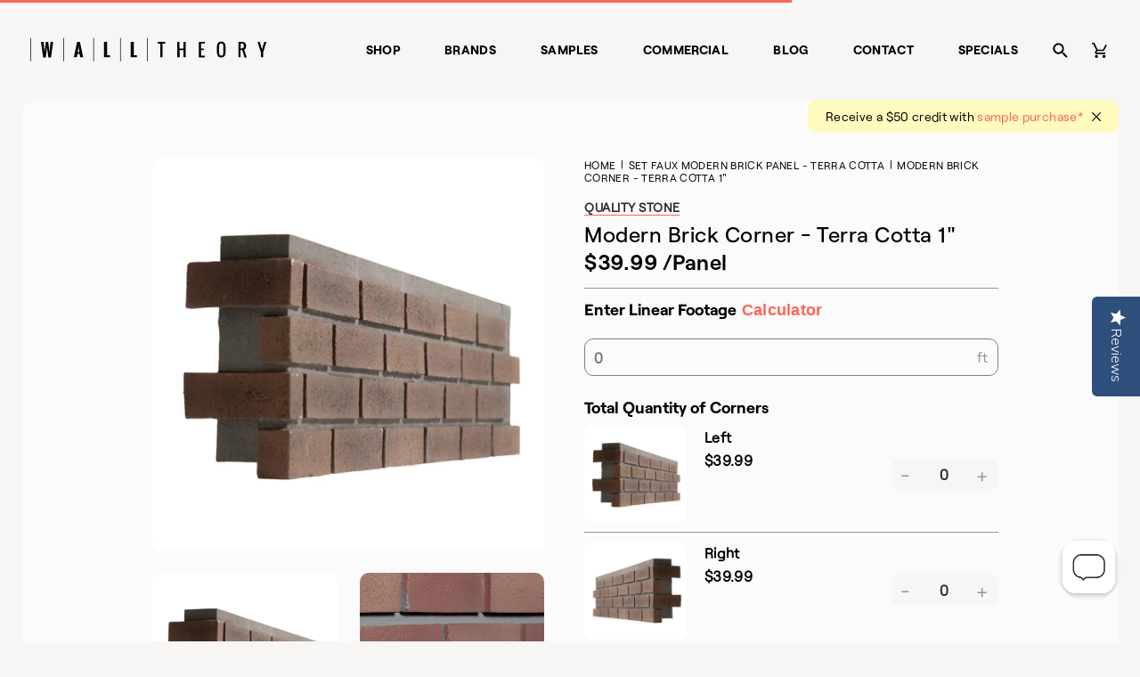

--- FILE ---
content_type: text/html; charset=utf-8
request_url: https://www.walltheory.com/collections/set-faux-modern-brick-panel-terra-cotta/products/modern-brick-terra-cotta-left-corner
body_size: 29040
content:
<!doctype html>
<html lang="en">
<head>
  <title>Modern Brick Corner - Terra Cotta 1&quot;</title>
  <meta charset="utf-8">
  <meta http-equiv="X-UA-Compatible" content="IE=edge,chrome=1">
  <meta name="description" content="Modern Brick corners are panels used for outside corners and come in lefts and rights. When working up a wall, these corner panels are used to wrap around outside corners so there is no need to miter. Left Corner Panels should be alternated with Right Corner Panels along your corner to create the most natural look.   I">
  <link rel="canonical" href="https://www.walltheory.com/products/modern-brick-terra-cotta-left-corner">
  <link rel="shortcut icon" href="//www.walltheory.com/cdn/shop/t/73/assets/favicon-32x32_small.png?v=130887421599215434471743522841" type="image/png">
  <meta name="viewport" content="width=device-width,initial-scale=1,shrink-to-fit=no">
  <link href="//www.walltheory.com/cdn/shop/t/73/assets/swiper-bundle.min.css?v=12155574870350870201743522841" rel="stylesheet" type="text/css" media="all" />
  <script src="//www.walltheory.com/cdn/shop/t/73/assets/swiper-bundle.min.js?v=56076308614462767071743522841" type="text/javascript"></script>
  
<link href="//www.walltheory.com/cdn/shop/t/73/assets/bundle.theme.css?v=85431461396425267041743522801" rel="stylesheet" type="text/css" media="all" />


  
  <link href="//www.walltheory.com/cdn/shop/t/73/assets/bundle.product.css?v=107491413436328291461743522799" rel="stylesheet" type="text/css" media="all" />

  <script src="//www.walltheory.com/cdn/shop/t/73/assets/lazysizes.min.js?v=56805471290311245611743522842" type="text/javascript"></script>
  <script>window.performance && window.performance.mark && window.performance.mark('shopify.content_for_header.start');</script><meta name="google-site-verification" content="narmoWgY7-NzwrEe_Qx0SYXBhNbiujnq_7iPs6FNylI">
<meta name="google-site-verification" content="SI0dGPCf_knTuSj7IGrf57a25hOOgj9v4xwXgAtrl9E">
<meta name="google-site-verification" content="Kl5_dCSyOtFNJBbJFc1s5t6K8j-oXas-LP6mSfgiwH8">
<meta id="shopify-digital-wallet" name="shopify-digital-wallet" content="/5113637/digital_wallets/dialog">
<meta name="shopify-checkout-api-token" content="bd6947fd550b415507f5852854ecb9a3">
<link rel="alternate" type="application/json+oembed" href="https://www.walltheory.com/products/modern-brick-terra-cotta-left-corner.oembed">
<script async="async" src="/checkouts/internal/preloads.js?locale=en-US"></script>
<link rel="preconnect" href="https://shop.app" crossorigin="anonymous">
<script async="async" src="https://shop.app/checkouts/internal/preloads.js?locale=en-US&shop_id=5113637" crossorigin="anonymous"></script>
<script id="apple-pay-shop-capabilities" type="application/json">{"shopId":5113637,"countryCode":"US","currencyCode":"USD","merchantCapabilities":["supports3DS"],"merchantId":"gid:\/\/shopify\/Shop\/5113637","merchantName":"Wall Theory","requiredBillingContactFields":["postalAddress","email","phone"],"requiredShippingContactFields":["postalAddress","email","phone"],"shippingType":"shipping","supportedNetworks":["visa","masterCard","amex","discover","elo","jcb"],"total":{"type":"pending","label":"Wall Theory","amount":"1.00"},"shopifyPaymentsEnabled":true,"supportsSubscriptions":true}</script>
<script id="shopify-features" type="application/json">{"accessToken":"bd6947fd550b415507f5852854ecb9a3","betas":["rich-media-storefront-analytics"],"domain":"www.walltheory.com","predictiveSearch":true,"shopId":5113637,"locale":"en"}</script>
<script>var Shopify = Shopify || {};
Shopify.shop = "mod-ified-com.myshopify.com";
Shopify.locale = "en";
Shopify.currency = {"active":"USD","rate":"1.0"};
Shopify.country = "US";
Shopify.theme = {"name":"WallTheory 2.8","id":150180397271,"schema_name":"Wall Theory","schema_version":"1.0.0","theme_store_id":null,"role":"main"};
Shopify.theme.handle = "null";
Shopify.theme.style = {"id":null,"handle":null};
Shopify.cdnHost = "www.walltheory.com/cdn";
Shopify.routes = Shopify.routes || {};
Shopify.routes.root = "/";</script>
<script type="module">!function(o){(o.Shopify=o.Shopify||{}).modules=!0}(window);</script>
<script>!function(o){function n(){var o=[];function n(){o.push(Array.prototype.slice.apply(arguments))}return n.q=o,n}var t=o.Shopify=o.Shopify||{};t.loadFeatures=n(),t.autoloadFeatures=n()}(window);</script>
<script>
  window.ShopifyPay = window.ShopifyPay || {};
  window.ShopifyPay.apiHost = "shop.app\/pay";
  window.ShopifyPay.redirectState = null;
</script>
<script id="shop-js-analytics" type="application/json">{"pageType":"product"}</script>
<script defer="defer" async type="module" src="//www.walltheory.com/cdn/shopifycloud/shop-js/modules/v2/client.init-shop-cart-sync_C5BV16lS.en.esm.js"></script>
<script defer="defer" async type="module" src="//www.walltheory.com/cdn/shopifycloud/shop-js/modules/v2/chunk.common_CygWptCX.esm.js"></script>
<script type="module">
  await import("//www.walltheory.com/cdn/shopifycloud/shop-js/modules/v2/client.init-shop-cart-sync_C5BV16lS.en.esm.js");
await import("//www.walltheory.com/cdn/shopifycloud/shop-js/modules/v2/chunk.common_CygWptCX.esm.js");

  window.Shopify.SignInWithShop?.initShopCartSync?.({"fedCMEnabled":true,"windoidEnabled":true});

</script>
<script>
  window.Shopify = window.Shopify || {};
  if (!window.Shopify.featureAssets) window.Shopify.featureAssets = {};
  window.Shopify.featureAssets['shop-js'] = {"shop-cart-sync":["modules/v2/client.shop-cart-sync_ZFArdW7E.en.esm.js","modules/v2/chunk.common_CygWptCX.esm.js"],"init-fed-cm":["modules/v2/client.init-fed-cm_CmiC4vf6.en.esm.js","modules/v2/chunk.common_CygWptCX.esm.js"],"shop-button":["modules/v2/client.shop-button_tlx5R9nI.en.esm.js","modules/v2/chunk.common_CygWptCX.esm.js"],"shop-cash-offers":["modules/v2/client.shop-cash-offers_DOA2yAJr.en.esm.js","modules/v2/chunk.common_CygWptCX.esm.js","modules/v2/chunk.modal_D71HUcav.esm.js"],"init-windoid":["modules/v2/client.init-windoid_sURxWdc1.en.esm.js","modules/v2/chunk.common_CygWptCX.esm.js"],"shop-toast-manager":["modules/v2/client.shop-toast-manager_ClPi3nE9.en.esm.js","modules/v2/chunk.common_CygWptCX.esm.js"],"init-shop-email-lookup-coordinator":["modules/v2/client.init-shop-email-lookup-coordinator_B8hsDcYM.en.esm.js","modules/v2/chunk.common_CygWptCX.esm.js"],"init-shop-cart-sync":["modules/v2/client.init-shop-cart-sync_C5BV16lS.en.esm.js","modules/v2/chunk.common_CygWptCX.esm.js"],"avatar":["modules/v2/client.avatar_BTnouDA3.en.esm.js"],"pay-button":["modules/v2/client.pay-button_FdsNuTd3.en.esm.js","modules/v2/chunk.common_CygWptCX.esm.js"],"init-customer-accounts":["modules/v2/client.init-customer-accounts_DxDtT_ad.en.esm.js","modules/v2/client.shop-login-button_C5VAVYt1.en.esm.js","modules/v2/chunk.common_CygWptCX.esm.js","modules/v2/chunk.modal_D71HUcav.esm.js"],"init-shop-for-new-customer-accounts":["modules/v2/client.init-shop-for-new-customer-accounts_ChsxoAhi.en.esm.js","modules/v2/client.shop-login-button_C5VAVYt1.en.esm.js","modules/v2/chunk.common_CygWptCX.esm.js","modules/v2/chunk.modal_D71HUcav.esm.js"],"shop-login-button":["modules/v2/client.shop-login-button_C5VAVYt1.en.esm.js","modules/v2/chunk.common_CygWptCX.esm.js","modules/v2/chunk.modal_D71HUcav.esm.js"],"init-customer-accounts-sign-up":["modules/v2/client.init-customer-accounts-sign-up_CPSyQ0Tj.en.esm.js","modules/v2/client.shop-login-button_C5VAVYt1.en.esm.js","modules/v2/chunk.common_CygWptCX.esm.js","modules/v2/chunk.modal_D71HUcav.esm.js"],"shop-follow-button":["modules/v2/client.shop-follow-button_Cva4Ekp9.en.esm.js","modules/v2/chunk.common_CygWptCX.esm.js","modules/v2/chunk.modal_D71HUcav.esm.js"],"checkout-modal":["modules/v2/client.checkout-modal_BPM8l0SH.en.esm.js","modules/v2/chunk.common_CygWptCX.esm.js","modules/v2/chunk.modal_D71HUcav.esm.js"],"lead-capture":["modules/v2/client.lead-capture_Bi8yE_yS.en.esm.js","modules/v2/chunk.common_CygWptCX.esm.js","modules/v2/chunk.modal_D71HUcav.esm.js"],"shop-login":["modules/v2/client.shop-login_D6lNrXab.en.esm.js","modules/v2/chunk.common_CygWptCX.esm.js","modules/v2/chunk.modal_D71HUcav.esm.js"],"payment-terms":["modules/v2/client.payment-terms_CZxnsJam.en.esm.js","modules/v2/chunk.common_CygWptCX.esm.js","modules/v2/chunk.modal_D71HUcav.esm.js"]};
</script>
<script>(function() {
  var isLoaded = false;
  function asyncLoad() {
    if (isLoaded) return;
    isLoaded = true;
    var urls = ["https:\/\/chimpstatic.com\/mcjs-connected\/js\/users\/3ce5194f78428fe1316dacd52\/6c0035d4e39f00c6d0dbcafdd.js?shop=mod-ified-com.myshopify.com","https:\/\/static.klaviyo.com\/onsite\/js\/MXzjDT\/klaviyo.js?company_id=MXzjDT\u0026shop=mod-ified-com.myshopify.com","https:\/\/customer-first-focus.b-cdn.net\/cffPCLoader_min.js?shop=mod-ified-com.myshopify.com"];
    for (var i = 0; i < urls.length; i++) {
      var s = document.createElement('script');
      s.type = 'text/javascript';
      s.async = true;
      s.src = urls[i];
      var x = document.getElementsByTagName('script')[0];
      x.parentNode.insertBefore(s, x);
    }
  };
  if(window.attachEvent) {
    window.attachEvent('onload', asyncLoad);
  } else {
    window.addEventListener('load', asyncLoad, false);
  }
})();</script>
<script id="__st">var __st={"a":5113637,"offset":-25200,"reqid":"a39fc7d0-7bb6-4496-838e-c6579b7177d9-1768716710","pageurl":"www.walltheory.com\/collections\/set-faux-modern-brick-panel-terra-cotta\/products\/modern-brick-terra-cotta-left-corner","u":"e32597170a71","p":"product","rtyp":"product","rid":4330492231783};</script>
<script>window.ShopifyPaypalV4VisibilityTracking = true;</script>
<script id="captcha-bootstrap">!function(){'use strict';const t='contact',e='account',n='new_comment',o=[[t,t],['blogs',n],['comments',n],[t,'customer']],c=[[e,'customer_login'],[e,'guest_login'],[e,'recover_customer_password'],[e,'create_customer']],r=t=>t.map((([t,e])=>`form[action*='/${t}']:not([data-nocaptcha='true']) input[name='form_type'][value='${e}']`)).join(','),a=t=>()=>t?[...document.querySelectorAll(t)].map((t=>t.form)):[];function s(){const t=[...o],e=r(t);return a(e)}const i='password',u='form_key',d=['recaptcha-v3-token','g-recaptcha-response','h-captcha-response',i],f=()=>{try{return window.sessionStorage}catch{return}},m='__shopify_v',_=t=>t.elements[u];function p(t,e,n=!1){try{const o=window.sessionStorage,c=JSON.parse(o.getItem(e)),{data:r}=function(t){const{data:e,action:n}=t;return t[m]||n?{data:e,action:n}:{data:t,action:n}}(c);for(const[e,n]of Object.entries(r))t.elements[e]&&(t.elements[e].value=n);n&&o.removeItem(e)}catch(o){console.error('form repopulation failed',{error:o})}}const l='form_type',E='cptcha';function T(t){t.dataset[E]=!0}const w=window,h=w.document,L='Shopify',v='ce_forms',y='captcha';let A=!1;((t,e)=>{const n=(g='f06e6c50-85a8-45c8-87d0-21a2b65856fe',I='https://cdn.shopify.com/shopifycloud/storefront-forms-hcaptcha/ce_storefront_forms_captcha_hcaptcha.v1.5.2.iife.js',D={infoText:'Protected by hCaptcha',privacyText:'Privacy',termsText:'Terms'},(t,e,n)=>{const o=w[L][v],c=o.bindForm;if(c)return c(t,g,e,D).then(n);var r;o.q.push([[t,g,e,D],n]),r=I,A||(h.body.append(Object.assign(h.createElement('script'),{id:'captcha-provider',async:!0,src:r})),A=!0)});var g,I,D;w[L]=w[L]||{},w[L][v]=w[L][v]||{},w[L][v].q=[],w[L][y]=w[L][y]||{},w[L][y].protect=function(t,e){n(t,void 0,e),T(t)},Object.freeze(w[L][y]),function(t,e,n,w,h,L){const[v,y,A,g]=function(t,e,n){const i=e?o:[],u=t?c:[],d=[...i,...u],f=r(d),m=r(i),_=r(d.filter((([t,e])=>n.includes(e))));return[a(f),a(m),a(_),s()]}(w,h,L),I=t=>{const e=t.target;return e instanceof HTMLFormElement?e:e&&e.form},D=t=>v().includes(t);t.addEventListener('submit',(t=>{const e=I(t);if(!e)return;const n=D(e)&&!e.dataset.hcaptchaBound&&!e.dataset.recaptchaBound,o=_(e),c=g().includes(e)&&(!o||!o.value);(n||c)&&t.preventDefault(),c&&!n&&(function(t){try{if(!f())return;!function(t){const e=f();if(!e)return;const n=_(t);if(!n)return;const o=n.value;o&&e.removeItem(o)}(t);const e=Array.from(Array(32),(()=>Math.random().toString(36)[2])).join('');!function(t,e){_(t)||t.append(Object.assign(document.createElement('input'),{type:'hidden',name:u})),t.elements[u].value=e}(t,e),function(t,e){const n=f();if(!n)return;const o=[...t.querySelectorAll(`input[type='${i}']`)].map((({name:t})=>t)),c=[...d,...o],r={};for(const[a,s]of new FormData(t).entries())c.includes(a)||(r[a]=s);n.setItem(e,JSON.stringify({[m]:1,action:t.action,data:r}))}(t,e)}catch(e){console.error('failed to persist form',e)}}(e),e.submit())}));const S=(t,e)=>{t&&!t.dataset[E]&&(n(t,e.some((e=>e===t))),T(t))};for(const o of['focusin','change'])t.addEventListener(o,(t=>{const e=I(t);D(e)&&S(e,y())}));const B=e.get('form_key'),M=e.get(l),P=B&&M;t.addEventListener('DOMContentLoaded',(()=>{const t=y();if(P)for(const e of t)e.elements[l].value===M&&p(e,B);[...new Set([...A(),...v().filter((t=>'true'===t.dataset.shopifyCaptcha))])].forEach((e=>S(e,t)))}))}(h,new URLSearchParams(w.location.search),n,t,e,['guest_login'])})(!0,!0)}();</script>
<script integrity="sha256-4kQ18oKyAcykRKYeNunJcIwy7WH5gtpwJnB7kiuLZ1E=" data-source-attribution="shopify.loadfeatures" defer="defer" src="//www.walltheory.com/cdn/shopifycloud/storefront/assets/storefront/load_feature-a0a9edcb.js" crossorigin="anonymous"></script>
<script crossorigin="anonymous" defer="defer" src="//www.walltheory.com/cdn/shopifycloud/storefront/assets/shopify_pay/storefront-65b4c6d7.js?v=20250812"></script>
<script data-source-attribution="shopify.dynamic_checkout.dynamic.init">var Shopify=Shopify||{};Shopify.PaymentButton=Shopify.PaymentButton||{isStorefrontPortableWallets:!0,init:function(){window.Shopify.PaymentButton.init=function(){};var t=document.createElement("script");t.src="https://www.walltheory.com/cdn/shopifycloud/portable-wallets/latest/portable-wallets.en.js",t.type="module",document.head.appendChild(t)}};
</script>
<script data-source-attribution="shopify.dynamic_checkout.buyer_consent">
  function portableWalletsHideBuyerConsent(e){var t=document.getElementById("shopify-buyer-consent"),n=document.getElementById("shopify-subscription-policy-button");t&&n&&(t.classList.add("hidden"),t.setAttribute("aria-hidden","true"),n.removeEventListener("click",e))}function portableWalletsShowBuyerConsent(e){var t=document.getElementById("shopify-buyer-consent"),n=document.getElementById("shopify-subscription-policy-button");t&&n&&(t.classList.remove("hidden"),t.removeAttribute("aria-hidden"),n.addEventListener("click",e))}window.Shopify?.PaymentButton&&(window.Shopify.PaymentButton.hideBuyerConsent=portableWalletsHideBuyerConsent,window.Shopify.PaymentButton.showBuyerConsent=portableWalletsShowBuyerConsent);
</script>
<script data-source-attribution="shopify.dynamic_checkout.cart.bootstrap">document.addEventListener("DOMContentLoaded",(function(){function t(){return document.querySelector("shopify-accelerated-checkout-cart, shopify-accelerated-checkout")}if(t())Shopify.PaymentButton.init();else{new MutationObserver((function(e,n){t()&&(Shopify.PaymentButton.init(),n.disconnect())})).observe(document.body,{childList:!0,subtree:!0})}}));
</script>
<link id="shopify-accelerated-checkout-styles" rel="stylesheet" media="screen" href="https://www.walltheory.com/cdn/shopifycloud/portable-wallets/latest/accelerated-checkout-backwards-compat.css" crossorigin="anonymous">
<style id="shopify-accelerated-checkout-cart">
        #shopify-buyer-consent {
  margin-top: 1em;
  display: inline-block;
  width: 100%;
}

#shopify-buyer-consent.hidden {
  display: none;
}

#shopify-subscription-policy-button {
  background: none;
  border: none;
  padding: 0;
  text-decoration: underline;
  font-size: inherit;
  cursor: pointer;
}

#shopify-subscription-policy-button::before {
  box-shadow: none;
}

      </style>

<script>window.performance && window.performance.mark && window.performance.mark('shopify.content_for_header.end');</script>
  <script src="https://ajax.googleapis.com/ajax/libs/jquery/3.1.1/jquery.min.js"></script>
  
  
  
<link href="//www.walltheory.com/cdn/shop/t/73/assets/bundle.product.css?v=107491413436328291461743522799" rel="stylesheet" type="text/css" media="all" />


  
  <link href="//www.walltheory.com/cdn/shop/t/73/assets/bundle.product.css?v=107491413436328291461743522799" rel="stylesheet" type="text/css" media="all" />

    <script src="https://cdn.jsdelivr.net/npm/vue/dist/vue.js"></script> 
  
  <!-- yotpo -->
  <script type="text/javascript">
    (function e(){var e=document.createElement("script");
      e.type="text/javascript",e.async=true,e.src="//staticw2.yotpo.com/RQlcPLpGMDDg3qL2vvRvqrniqvASXCvklquHvXZm/widget.js";
      var t=document.getElementsByTagName("script")[0];t.parentNode.insertBefore(e,t)})();
  </script>
  <!-- end yotpo -->
 <script type="text/javascript">
      var dataLayer=[{'event':'userid',
                    'userId': ''
                    }];
 
    </script>
 
 <!-- GTM Container -->
<script>(function(w,d,s,l,i){w[l]=w[l]||[];w[l].push({'gtm.start':
new Date().getTime(),event:'gtm.js'});var f=d.getElementsByTagName(s)[0],
j=d.createElement(s),dl=l!='dataLayer'?'&l='+l:'';j.async=true;j.src=
'https://www.googletagmanager.com/gtm.js?id='+i+dl;f.parentNode.insertBefore(j,f);
})(window,document,'script','dataLayer','GTM-57XJWXD');</script>
<!-- End GTM Container--><script>
 
       
    var cartItems = [];
      
     var productCat;
      var productCatPage;
     if(typeof sessionStorage.productCategory !== 'undefined'){
        var productCat = sessionStorage.productCategory;
        var productCatPage = sessionStorage.productCategoryPage;
      }
      else{
        var productCat = "Brik";
      var productCatPage = 1;
      }
    dataLayer.push({
        'event': 'productdetail',
        'ecommerce': {
          'detail': {
            'actionField': {'list': productCat+" Page "+productCatPage},
            'products': [{
              'item_name': 'Modern Brick Corner - Terra Cotta 1"',                    
              'item_id': '4330492231783',
              'price':'39.99',
              'item_brand': 'Wall Theory',
              'item_category': productCat,
             'item_variant': '42347129995479',
              'item_position': sessionStorage.productNumber
 
             }]
           }
         },
 
      });
 
    
      $(document).on("click", ".ProductForm__AddToCart", function(){
        if(typeof sessionStorage.productCategory !== 'undefined'){
      var productCat = sessionStorage.productCategory;
        var productCatPage = sessionStorage.productCategoryPage;
      }
      else{
        var productCat = "Brik";
      var productCatPage = 1;
      }
 
        cartItems.push({
              'event': 'removeFromCart',
              'ecommerce': {
                'currencyCode': 'USD',
                'remove': {  
                  'actionField': {'list': productCat+" Page "+productCatPage},
                  'products': [{                        
                    'name': 'Modern Brick Corner - Terra Cotta 1"',
                    'id': '4330492231783',
                    'price': '39.99',
                    'brand': 'Wall Theory',
                    'category': productCat,
                    'variant': '42347129995479',
                    'quantity': 1,
                    'position': sessionStorage.productNumber
                   }]
                }
              }
            })
            dataLayer.push({
              'event': 'addToCart',
              'ecommerce': {
                'currencyCode': 'USD',
                'add': {
                  'actionField': {'list': productCat+" Page "+productCatPage},
                  'products': [{                        
                    'name': 'Modern Brick Corner - Terra Cotta 1"',
                    'id': '4330492231783',
                    'price': '39.99',
                    'brand': 'Wall Theory',
                    'category': productCat,
                    'variant': '42347129995479',
                    'quantity': 1,
                    'position': sessionStorage.productNumber
                   }]
                }
              }
            });
 
 
      });
      $(document).on("click", ".cart__checkout", function(){
     var productCat;
      var productCatPage;
     if(typeof sessionStorage.productCategory !== 'undefined'){
        var productCat = sessionStorage.productCategory;
        var productCatPage = sessionStorage.productCategoryPage;
      }
      else{
      var productCat = "";
      var productCatPage = 1;
      }
     dataLayer.push({
      'event': 'checkout',
      'ecommerce': {
        'currencyCode': 'USD',
        'checkout_value':'0.00',
        'checkout': {
          'actionField': {'list': productCat+" Page "+productCatPage},
          'products': []
        }
      }
    })});
 
      var productCat;
      var productCatPage;
     if(typeof sessionStorage.productCategory !== 'undefined'){
        var productCat = sessionStorage.productCategory;
        var productCatPage = sessionStorage.productCategoryPage;
      }
      else{
        var productCat = "";
      var productCatPage = 1;
      }
      
      console.log(cartItems);
 
      $(document).on("click", ".js-qty__adjust--minus", function(){
        var productRemoveId = $(this).prev().attr('id');
        //alert(cartItems.length);
        for (i = 0; i < cartItems.length; i++) {
            var cartRemoveId = cartItems[i]["ecommerce"]["remove"]["products"][0]["variant"];
          console.log("productRemoveId",productRemoveId);
          console.log("cartRemoveId",cartRemoveId);
 
          if(productRemoveId.includes(cartRemoveId)){
            //alert('yay');
            console.log("Yes");
            dataLayer.push(cartItems[i]);
            cartItems.splice(i, 1);
          }}
 
     console.log("after",cartItems);
      });
      $(document).on("click", "a", function(){
        var productCat;
      var productCatPage;
     if(typeof sessionStorage.productCategory !== 'undefined'){
        var productCat = sessionStorage.productCategory;
        var productCatPage = sessionStorage.productCategoryPage;
      }
      else{
        var productCat = "";
      var productCatPage = 1;
      }
        var a_tag= $(this).attr("href");
        
      });
      console.log("product");
 
      $(document).ready ( function () {
      $("form").submit(function() {
        //alert("fd");
        var productCat;
      var productCatPage;
     if(typeof sessionStorage.productCategory !== 'undefined'){
        var productCat = sessionStorage.productCategory;
        var productCatPage = sessionStorage.productCategoryPage;
      }
      else{
        var productCat = "Brik";
      var productCatPage = 1;
      }
        var formAction = $(this).attr("action");
       //alert("add to cart button clicked outside");
        if(formAction == '/cart/add'){
        //alert("add to cart button clicked");
        cartItems.push({
              'event': 'removeFromCart',
              'ecommerce': {
                'currencyCode': 'USD',
                'remove': {  
                  'actionField': {'list': productCat+" Page "+productCatPage},
                  'products': [{                        
                    'name': 'Modern Brick Corner - Terra Cotta 1"',
                    'id': '4330492231783',
                    'price': '39.99',
                    'brand': 'Wall Theory',
                    'category': productCat,
                    'variant': '42347129995479',
                    'quantity': 1,
                    'position': sessionStorage.productNumber
                   }]
                }
              }
            })
            dataLayer.push({
              'event': 'addToCart',
              'ecommerce': {
                'currencyCode': 'USD',
                'add': {
                  'actionField': {'list': productCat+" Page "+productCatPage},
                  'products': [{                        
                    'name': 'Modern Brick Corner - Terra Cotta 1"',
                    'id': '4330492231783',
                    'price': '39.99',
                    'brand': 'Wall Theory',
                    'category': productCat,
                    'variant': '42347129995479',
                    'quantity': 1,
                    'position': sessionStorage.productNumber
                   }]
                }
              }
            });
 
 
        }
        if(formAction == '/cart'){
          var productCat;
      var productCatPage;
     if(typeof sessionStorage.productCategory !== 'undefined'){
        var productCat = sessionStorage.productCategory;
        var productCatPage = sessionStorage.productCategoryPage;
      }
      else{
      var productCat = "";
      var productCatPage = 1;
      }
        //alert("Check out button clicked");
          dataLayer.push({
      'event': 'checkout',
      'ecommerce': {
        'currencyCode': 'USD',
        'checkout_value':'0.00',
        'checkout': {
          'actionField': {'list': productCat+" Page "+productCatPage},
          'products': []
        }
      }
    })
        }
 
        //some other stuff...
    });  
      });
 
      </script>
  <!-- Redirection App for US/Can -->
  <script src="https://modapps.com.au/geolocationredirect/assets/geo/mod-ified-com.myshopify.com/main_geo.js" type="text/javascript"></script>  
<script>
var safariBrowserCompatibility = false;
var sessionStCall = false;
var ajaxLinkUrl = 'https://modapps.com.au/geolocationredirect/assets/geo/mod-ified-com.myshopify.com/geolocationredirect.js';
 if(typeof(Storage) !== 'undefined') {
       try {
                localStorage.setItem('lStorageBrowserCheck', 1);
                localStorage.removeItem('lStorageBrowserCheck');
                safariBrowserCompatibility = true;
            } 
            catch (e) {
                Storage.prototype._setItem = Storage.prototype.setItem;
                Storage.prototype.setItem = function () { };
                safariBrowserCompatibility = false;
                console.log('Sorry, your browser does not support web storage...');
            }
            if (safariBrowserCompatibility) {
                if (window.sessionStorage.geoJsCodeTxt) {
                    sessionStCall = true;
                } else {
                    sessionStCall = false;
                }
            }
    } else {
            safariBrowserCompatibility = false;
            sessionStCall = false;
            console.log('Sorry, your browser does not support web storage...');
        }
if(sessionStCall){
          var s = document.createElement('script');
        s.type = 'text/javascript';
        try{
          s.appendChild(document.CreateTextNode(window.sessionStorage.geoJsCodeTxt));
          document.getElementsByTagName('head')[0].appendChild(s);
          
        }
        catch (e) {
          s.text = window.sessionStorage.geoJsCodeTxt;
          document.getElementsByTagName('head')[0].appendChild(s);
          
        }
  }
else {
  if (typeof modBarjquery !== 'undefined') {
    modBarjquery.ajax({
          type: 'GET',
          data: { urlajaxpath : ajaxLinkUrl },  
          dataType: 'text', 
          async: false,
          url: 'https://modapps.com.au/geolocationredirect/getfilecs.php',
          timeout: 7000,   
          success: function (data) {           
            var tempScriptTxt = '';
                    if (safariBrowserCompatibility) {
                        window.sessionStorage.geoJsCodeTxt = data;
                        tempScriptTxt = window.sessionStorage.geoJsCodeTxt;
                    }  
                    else {
                      tempScriptTxt = data;
                      //alert(tempScriptTxt);
                    }                  
                    var s = document.createElement('script');
                    s.type = 'text/javascript';
                    try {
                        s.appendChild(document.CreateTextNode(tempScriptTxt));
                        document.getElementsByTagName('head')[0].appendChild(s);

                    }
                    catch (e) {
                        s.text = tempScriptTxt;
                        document.getElementsByTagName('head')[0].appendChild(s);

                    } }, 
          error: function (data) 
            { console.log('Cannot load service from server'); }
    });
  }
}
</script> 
<!-- BEGIN app block: shopify://apps/yotpo-product-reviews/blocks/settings/eb7dfd7d-db44-4334-bc49-c893b51b36cf -->


<script type="text/javascript">
  (function e(){var e=document.createElement("script");
  e.type="text/javascript",e.async=true,
  e.src="//staticw2.yotpo.com/RQlcPLpGMDDg3qL2vvRvqrniqvASXCvklquHvXZm/widget.js?lang=en";
  var t=document.getElementsByTagName("script")[0];
  t.parentNode.insertBefore(e,t)})();
</script>



  
<!-- END app block --><meta property="og:image" content="https://cdn.shopify.com/s/files/1/0511/3637/products/Terracottaleft.png?v=1646167042" />
<meta property="og:image:secure_url" content="https://cdn.shopify.com/s/files/1/0511/3637/products/Terracottaleft.png?v=1646167042" />
<meta property="og:image:width" content="1080" />
<meta property="og:image:height" content="1080" />
<link href="https://monorail-edge.shopifysvc.com" rel="dns-prefetch">
<script>(function(){if ("sendBeacon" in navigator && "performance" in window) {try {var session_token_from_headers = performance.getEntriesByType('navigation')[0].serverTiming.find(x => x.name == '_s').description;} catch {var session_token_from_headers = undefined;}var session_cookie_matches = document.cookie.match(/_shopify_s=([^;]*)/);var session_token_from_cookie = session_cookie_matches && session_cookie_matches.length === 2 ? session_cookie_matches[1] : "";var session_token = session_token_from_headers || session_token_from_cookie || "";function handle_abandonment_event(e) {var entries = performance.getEntries().filter(function(entry) {return /monorail-edge.shopifysvc.com/.test(entry.name);});if (!window.abandonment_tracked && entries.length === 0) {window.abandonment_tracked = true;var currentMs = Date.now();var navigation_start = performance.timing.navigationStart;var payload = {shop_id: 5113637,url: window.location.href,navigation_start,duration: currentMs - navigation_start,session_token,page_type: "product"};window.navigator.sendBeacon("https://monorail-edge.shopifysvc.com/v1/produce", JSON.stringify({schema_id: "online_store_buyer_site_abandonment/1.1",payload: payload,metadata: {event_created_at_ms: currentMs,event_sent_at_ms: currentMs}}));}}window.addEventListener('pagehide', handle_abandonment_event);}}());</script>
<script id="web-pixels-manager-setup">(function e(e,d,r,n,o){if(void 0===o&&(o={}),!Boolean(null===(a=null===(i=window.Shopify)||void 0===i?void 0:i.analytics)||void 0===a?void 0:a.replayQueue)){var i,a;window.Shopify=window.Shopify||{};var t=window.Shopify;t.analytics=t.analytics||{};var s=t.analytics;s.replayQueue=[],s.publish=function(e,d,r){return s.replayQueue.push([e,d,r]),!0};try{self.performance.mark("wpm:start")}catch(e){}var l=function(){var e={modern:/Edge?\/(1{2}[4-9]|1[2-9]\d|[2-9]\d{2}|\d{4,})\.\d+(\.\d+|)|Firefox\/(1{2}[4-9]|1[2-9]\d|[2-9]\d{2}|\d{4,})\.\d+(\.\d+|)|Chrom(ium|e)\/(9{2}|\d{3,})\.\d+(\.\d+|)|(Maci|X1{2}).+ Version\/(15\.\d+|(1[6-9]|[2-9]\d|\d{3,})\.\d+)([,.]\d+|)( \(\w+\)|)( Mobile\/\w+|) Safari\/|Chrome.+OPR\/(9{2}|\d{3,})\.\d+\.\d+|(CPU[ +]OS|iPhone[ +]OS|CPU[ +]iPhone|CPU IPhone OS|CPU iPad OS)[ +]+(15[._]\d+|(1[6-9]|[2-9]\d|\d{3,})[._]\d+)([._]\d+|)|Android:?[ /-](13[3-9]|1[4-9]\d|[2-9]\d{2}|\d{4,})(\.\d+|)(\.\d+|)|Android.+Firefox\/(13[5-9]|1[4-9]\d|[2-9]\d{2}|\d{4,})\.\d+(\.\d+|)|Android.+Chrom(ium|e)\/(13[3-9]|1[4-9]\d|[2-9]\d{2}|\d{4,})\.\d+(\.\d+|)|SamsungBrowser\/([2-9]\d|\d{3,})\.\d+/,legacy:/Edge?\/(1[6-9]|[2-9]\d|\d{3,})\.\d+(\.\d+|)|Firefox\/(5[4-9]|[6-9]\d|\d{3,})\.\d+(\.\d+|)|Chrom(ium|e)\/(5[1-9]|[6-9]\d|\d{3,})\.\d+(\.\d+|)([\d.]+$|.*Safari\/(?![\d.]+ Edge\/[\d.]+$))|(Maci|X1{2}).+ Version\/(10\.\d+|(1[1-9]|[2-9]\d|\d{3,})\.\d+)([,.]\d+|)( \(\w+\)|)( Mobile\/\w+|) Safari\/|Chrome.+OPR\/(3[89]|[4-9]\d|\d{3,})\.\d+\.\d+|(CPU[ +]OS|iPhone[ +]OS|CPU[ +]iPhone|CPU IPhone OS|CPU iPad OS)[ +]+(10[._]\d+|(1[1-9]|[2-9]\d|\d{3,})[._]\d+)([._]\d+|)|Android:?[ /-](13[3-9]|1[4-9]\d|[2-9]\d{2}|\d{4,})(\.\d+|)(\.\d+|)|Mobile Safari.+OPR\/([89]\d|\d{3,})\.\d+\.\d+|Android.+Firefox\/(13[5-9]|1[4-9]\d|[2-9]\d{2}|\d{4,})\.\d+(\.\d+|)|Android.+Chrom(ium|e)\/(13[3-9]|1[4-9]\d|[2-9]\d{2}|\d{4,})\.\d+(\.\d+|)|Android.+(UC? ?Browser|UCWEB|U3)[ /]?(15\.([5-9]|\d{2,})|(1[6-9]|[2-9]\d|\d{3,})\.\d+)\.\d+|SamsungBrowser\/(5\.\d+|([6-9]|\d{2,})\.\d+)|Android.+MQ{2}Browser\/(14(\.(9|\d{2,})|)|(1[5-9]|[2-9]\d|\d{3,})(\.\d+|))(\.\d+|)|K[Aa][Ii]OS\/(3\.\d+|([4-9]|\d{2,})\.\d+)(\.\d+|)/},d=e.modern,r=e.legacy,n=navigator.userAgent;return n.match(d)?"modern":n.match(r)?"legacy":"unknown"}(),u="modern"===l?"modern":"legacy",c=(null!=n?n:{modern:"",legacy:""})[u],f=function(e){return[e.baseUrl,"/wpm","/b",e.hashVersion,"modern"===e.buildTarget?"m":"l",".js"].join("")}({baseUrl:d,hashVersion:r,buildTarget:u}),m=function(e){var d=e.version,r=e.bundleTarget,n=e.surface,o=e.pageUrl,i=e.monorailEndpoint;return{emit:function(e){var a=e.status,t=e.errorMsg,s=(new Date).getTime(),l=JSON.stringify({metadata:{event_sent_at_ms:s},events:[{schema_id:"web_pixels_manager_load/3.1",payload:{version:d,bundle_target:r,page_url:o,status:a,surface:n,error_msg:t},metadata:{event_created_at_ms:s}}]});if(!i)return console&&console.warn&&console.warn("[Web Pixels Manager] No Monorail endpoint provided, skipping logging."),!1;try{return self.navigator.sendBeacon.bind(self.navigator)(i,l)}catch(e){}var u=new XMLHttpRequest;try{return u.open("POST",i,!0),u.setRequestHeader("Content-Type","text/plain"),u.send(l),!0}catch(e){return console&&console.warn&&console.warn("[Web Pixels Manager] Got an unhandled error while logging to Monorail."),!1}}}}({version:r,bundleTarget:l,surface:e.surface,pageUrl:self.location.href,monorailEndpoint:e.monorailEndpoint});try{o.browserTarget=l,function(e){var d=e.src,r=e.async,n=void 0===r||r,o=e.onload,i=e.onerror,a=e.sri,t=e.scriptDataAttributes,s=void 0===t?{}:t,l=document.createElement("script"),u=document.querySelector("head"),c=document.querySelector("body");if(l.async=n,l.src=d,a&&(l.integrity=a,l.crossOrigin="anonymous"),s)for(var f in s)if(Object.prototype.hasOwnProperty.call(s,f))try{l.dataset[f]=s[f]}catch(e){}if(o&&l.addEventListener("load",o),i&&l.addEventListener("error",i),u)u.appendChild(l);else{if(!c)throw new Error("Did not find a head or body element to append the script");c.appendChild(l)}}({src:f,async:!0,onload:function(){if(!function(){var e,d;return Boolean(null===(d=null===(e=window.Shopify)||void 0===e?void 0:e.analytics)||void 0===d?void 0:d.initialized)}()){var d=window.webPixelsManager.init(e)||void 0;if(d){var r=window.Shopify.analytics;r.replayQueue.forEach((function(e){var r=e[0],n=e[1],o=e[2];d.publishCustomEvent(r,n,o)})),r.replayQueue=[],r.publish=d.publishCustomEvent,r.visitor=d.visitor,r.initialized=!0}}},onerror:function(){return m.emit({status:"failed",errorMsg:"".concat(f," has failed to load")})},sri:function(e){var d=/^sha384-[A-Za-z0-9+/=]+$/;return"string"==typeof e&&d.test(e)}(c)?c:"",scriptDataAttributes:o}),m.emit({status:"loading"})}catch(e){m.emit({status:"failed",errorMsg:(null==e?void 0:e.message)||"Unknown error"})}}})({shopId: 5113637,storefrontBaseUrl: "https://www.walltheory.com",extensionsBaseUrl: "https://extensions.shopifycdn.com/cdn/shopifycloud/web-pixels-manager",monorailEndpoint: "https://monorail-edge.shopifysvc.com/unstable/produce_batch",surface: "storefront-renderer",enabledBetaFlags: ["2dca8a86"],webPixelsConfigList: [{"id":"1825898711","configuration":"{\"accountID\":\"MXzjDT\",\"webPixelConfig\":\"eyJlbmFibGVBZGRlZFRvQ2FydEV2ZW50cyI6IHRydWV9\"}","eventPayloadVersion":"v1","runtimeContext":"STRICT","scriptVersion":"524f6c1ee37bacdca7657a665bdca589","type":"APP","apiClientId":123074,"privacyPurposes":["ANALYTICS","MARKETING"],"dataSharingAdjustments":{"protectedCustomerApprovalScopes":["read_customer_address","read_customer_email","read_customer_name","read_customer_personal_data","read_customer_phone"]}},{"id":"1397326039","configuration":"{\"yotpoStoreId\":\"RQlcPLpGMDDg3qL2vvRvqrniqvASXCvklquHvXZm\"}","eventPayloadVersion":"v1","runtimeContext":"STRICT","scriptVersion":"8bb37a256888599d9a3d57f0551d3859","type":"APP","apiClientId":70132,"privacyPurposes":["ANALYTICS","MARKETING","SALE_OF_DATA"],"dataSharingAdjustments":{"protectedCustomerApprovalScopes":["read_customer_address","read_customer_email","read_customer_name","read_customer_personal_data","read_customer_phone"]}},{"id":"471597271","configuration":"{\"config\":\"{\\\"pixel_id\\\":\\\"G-BSKBQYKB3L\\\",\\\"target_country\\\":\\\"US\\\",\\\"gtag_events\\\":[{\\\"type\\\":\\\"begin_checkout\\\",\\\"action_label\\\":\\\"G-BSKBQYKB3L\\\"},{\\\"type\\\":\\\"search\\\",\\\"action_label\\\":\\\"G-BSKBQYKB3L\\\"},{\\\"type\\\":\\\"view_item\\\",\\\"action_label\\\":[\\\"G-BSKBQYKB3L\\\",\\\"MC-NC4SBJTTVZ\\\"]},{\\\"type\\\":\\\"purchase\\\",\\\"action_label\\\":[\\\"G-BSKBQYKB3L\\\",\\\"MC-NC4SBJTTVZ\\\"]},{\\\"type\\\":\\\"page_view\\\",\\\"action_label\\\":[\\\"G-BSKBQYKB3L\\\",\\\"MC-NC4SBJTTVZ\\\"]},{\\\"type\\\":\\\"add_payment_info\\\",\\\"action_label\\\":\\\"G-BSKBQYKB3L\\\"},{\\\"type\\\":\\\"add_to_cart\\\",\\\"action_label\\\":\\\"G-BSKBQYKB3L\\\"}],\\\"enable_monitoring_mode\\\":false}\"}","eventPayloadVersion":"v1","runtimeContext":"OPEN","scriptVersion":"b2a88bafab3e21179ed38636efcd8a93","type":"APP","apiClientId":1780363,"privacyPurposes":[],"dataSharingAdjustments":{"protectedCustomerApprovalScopes":["read_customer_address","read_customer_email","read_customer_name","read_customer_personal_data","read_customer_phone"]}},{"id":"164135127","configuration":"{\"myshopifyDomain\":\"mod-ified-com.myshopify.com\"}","eventPayloadVersion":"v1","runtimeContext":"STRICT","scriptVersion":"23b97d18e2aa74363140dc29c9284e87","type":"APP","apiClientId":2775569,"privacyPurposes":["ANALYTICS","MARKETING","SALE_OF_DATA"],"dataSharingAdjustments":{"protectedCustomerApprovalScopes":["read_customer_address","read_customer_email","read_customer_name","read_customer_phone","read_customer_personal_data"]}},{"id":"150667479","configuration":"{\"pixel_id\":\"2803504396529730\",\"pixel_type\":\"facebook_pixel\",\"metaapp_system_user_token\":\"-\"}","eventPayloadVersion":"v1","runtimeContext":"OPEN","scriptVersion":"ca16bc87fe92b6042fbaa3acc2fbdaa6","type":"APP","apiClientId":2329312,"privacyPurposes":["ANALYTICS","MARKETING","SALE_OF_DATA"],"dataSharingAdjustments":{"protectedCustomerApprovalScopes":["read_customer_address","read_customer_email","read_customer_name","read_customer_personal_data","read_customer_phone"]}},{"id":"78971095","configuration":"{\"tagID\":\"2612381646995\"}","eventPayloadVersion":"v1","runtimeContext":"STRICT","scriptVersion":"18031546ee651571ed29edbe71a3550b","type":"APP","apiClientId":3009811,"privacyPurposes":["ANALYTICS","MARKETING","SALE_OF_DATA"],"dataSharingAdjustments":{"protectedCustomerApprovalScopes":["read_customer_address","read_customer_email","read_customer_name","read_customer_personal_data","read_customer_phone"]}},{"id":"61309143","eventPayloadVersion":"v1","runtimeContext":"LAX","scriptVersion":"1","type":"CUSTOM","privacyPurposes":["MARKETING"],"name":"Meta pixel (migrated)"},{"id":"87195863","eventPayloadVersion":"v1","runtimeContext":"LAX","scriptVersion":"1","type":"CUSTOM","privacyPurposes":["ANALYTICS"],"name":"Google Analytics tag (migrated)"},{"id":"shopify-app-pixel","configuration":"{}","eventPayloadVersion":"v1","runtimeContext":"STRICT","scriptVersion":"0450","apiClientId":"shopify-pixel","type":"APP","privacyPurposes":["ANALYTICS","MARKETING"]},{"id":"shopify-custom-pixel","eventPayloadVersion":"v1","runtimeContext":"LAX","scriptVersion":"0450","apiClientId":"shopify-pixel","type":"CUSTOM","privacyPurposes":["ANALYTICS","MARKETING"]}],isMerchantRequest: false,initData: {"shop":{"name":"Wall Theory","paymentSettings":{"currencyCode":"USD"},"myshopifyDomain":"mod-ified-com.myshopify.com","countryCode":"US","storefrontUrl":"https:\/\/www.walltheory.com"},"customer":null,"cart":null,"checkout":null,"productVariants":[{"price":{"amount":39.99,"currencyCode":"USD"},"product":{"title":"Modern Brick Corner - Terra Cotta 1\"","vendor":"Quality Stone","id":"4330492231783","untranslatedTitle":"Modern Brick Corner - Terra Cotta 1\"","url":"\/products\/modern-brick-terra-cotta-left-corner","type":"Faux Modern Brick Corner"},"id":"42347129995479","image":{"src":"\/\/www.walltheory.com\/cdn\/shop\/products\/Terracottaleft.png?v=1646167042"},"sku":"QSMBTC-CPL T","title":"Left","untranslatedTitle":"Left"},{"price":{"amount":39.99,"currencyCode":"USD"},"product":{"title":"Modern Brick Corner - Terra Cotta 1\"","vendor":"Quality Stone","id":"4330492231783","untranslatedTitle":"Modern Brick Corner - Terra Cotta 1\"","url":"\/products\/modern-brick-terra-cotta-left-corner","type":"Faux Modern Brick Corner"},"id":"42358079619287","image":{"src":"\/\/www.walltheory.com\/cdn\/shop\/products\/Terracottacorner.png?v=1646167042"},"sku":"QSMBTC-CPR T","title":"Right","untranslatedTitle":"Right"}],"purchasingCompany":null},},"https://www.walltheory.com/cdn","fcfee988w5aeb613cpc8e4bc33m6693e112",{"modern":"","legacy":""},{"shopId":"5113637","storefrontBaseUrl":"https:\/\/www.walltheory.com","extensionBaseUrl":"https:\/\/extensions.shopifycdn.com\/cdn\/shopifycloud\/web-pixels-manager","surface":"storefront-renderer","enabledBetaFlags":"[\"2dca8a86\"]","isMerchantRequest":"false","hashVersion":"fcfee988w5aeb613cpc8e4bc33m6693e112","publish":"custom","events":"[[\"page_viewed\",{}],[\"product_viewed\",{\"productVariant\":{\"price\":{\"amount\":39.99,\"currencyCode\":\"USD\"},\"product\":{\"title\":\"Modern Brick Corner - Terra Cotta 1\\\"\",\"vendor\":\"Quality Stone\",\"id\":\"4330492231783\",\"untranslatedTitle\":\"Modern Brick Corner - Terra Cotta 1\\\"\",\"url\":\"\/products\/modern-brick-terra-cotta-left-corner\",\"type\":\"Faux Modern Brick Corner\"},\"id\":\"42347129995479\",\"image\":{\"src\":\"\/\/www.walltheory.com\/cdn\/shop\/products\/Terracottaleft.png?v=1646167042\"},\"sku\":\"QSMBTC-CPL T\",\"title\":\"Left\",\"untranslatedTitle\":\"Left\"}}]]"});</script><script>
  window.ShopifyAnalytics = window.ShopifyAnalytics || {};
  window.ShopifyAnalytics.meta = window.ShopifyAnalytics.meta || {};
  window.ShopifyAnalytics.meta.currency = 'USD';
  var meta = {"product":{"id":4330492231783,"gid":"gid:\/\/shopify\/Product\/4330492231783","vendor":"Quality Stone","type":"Faux Modern Brick Corner","handle":"modern-brick-terra-cotta-left-corner","variants":[{"id":42347129995479,"price":3999,"name":"Modern Brick Corner - Terra Cotta 1\" - Left","public_title":"Left","sku":"QSMBTC-CPL T"},{"id":42358079619287,"price":3999,"name":"Modern Brick Corner - Terra Cotta 1\" - Right","public_title":"Right","sku":"QSMBTC-CPR T"}],"remote":false},"page":{"pageType":"product","resourceType":"product","resourceId":4330492231783,"requestId":"a39fc7d0-7bb6-4496-838e-c6579b7177d9-1768716710"}};
  for (var attr in meta) {
    window.ShopifyAnalytics.meta[attr] = meta[attr];
  }
</script>
<script class="analytics">
  (function () {
    var customDocumentWrite = function(content) {
      var jquery = null;

      if (window.jQuery) {
        jquery = window.jQuery;
      } else if (window.Checkout && window.Checkout.$) {
        jquery = window.Checkout.$;
      }

      if (jquery) {
        jquery('body').append(content);
      }
    };

    var hasLoggedConversion = function(token) {
      if (token) {
        return document.cookie.indexOf('loggedConversion=' + token) !== -1;
      }
      return false;
    }

    var setCookieIfConversion = function(token) {
      if (token) {
        var twoMonthsFromNow = new Date(Date.now());
        twoMonthsFromNow.setMonth(twoMonthsFromNow.getMonth() + 2);

        document.cookie = 'loggedConversion=' + token + '; expires=' + twoMonthsFromNow;
      }
    }

    var trekkie = window.ShopifyAnalytics.lib = window.trekkie = window.trekkie || [];
    if (trekkie.integrations) {
      return;
    }
    trekkie.methods = [
      'identify',
      'page',
      'ready',
      'track',
      'trackForm',
      'trackLink'
    ];
    trekkie.factory = function(method) {
      return function() {
        var args = Array.prototype.slice.call(arguments);
        args.unshift(method);
        trekkie.push(args);
        return trekkie;
      };
    };
    for (var i = 0; i < trekkie.methods.length; i++) {
      var key = trekkie.methods[i];
      trekkie[key] = trekkie.factory(key);
    }
    trekkie.load = function(config) {
      trekkie.config = config || {};
      trekkie.config.initialDocumentCookie = document.cookie;
      var first = document.getElementsByTagName('script')[0];
      var script = document.createElement('script');
      script.type = 'text/javascript';
      script.onerror = function(e) {
        var scriptFallback = document.createElement('script');
        scriptFallback.type = 'text/javascript';
        scriptFallback.onerror = function(error) {
                var Monorail = {
      produce: function produce(monorailDomain, schemaId, payload) {
        var currentMs = new Date().getTime();
        var event = {
          schema_id: schemaId,
          payload: payload,
          metadata: {
            event_created_at_ms: currentMs,
            event_sent_at_ms: currentMs
          }
        };
        return Monorail.sendRequest("https://" + monorailDomain + "/v1/produce", JSON.stringify(event));
      },
      sendRequest: function sendRequest(endpointUrl, payload) {
        // Try the sendBeacon API
        if (window && window.navigator && typeof window.navigator.sendBeacon === 'function' && typeof window.Blob === 'function' && !Monorail.isIos12()) {
          var blobData = new window.Blob([payload], {
            type: 'text/plain'
          });

          if (window.navigator.sendBeacon(endpointUrl, blobData)) {
            return true;
          } // sendBeacon was not successful

        } // XHR beacon

        var xhr = new XMLHttpRequest();

        try {
          xhr.open('POST', endpointUrl);
          xhr.setRequestHeader('Content-Type', 'text/plain');
          xhr.send(payload);
        } catch (e) {
          console.log(e);
        }

        return false;
      },
      isIos12: function isIos12() {
        return window.navigator.userAgent.lastIndexOf('iPhone; CPU iPhone OS 12_') !== -1 || window.navigator.userAgent.lastIndexOf('iPad; CPU OS 12_') !== -1;
      }
    };
    Monorail.produce('monorail-edge.shopifysvc.com',
      'trekkie_storefront_load_errors/1.1',
      {shop_id: 5113637,
      theme_id: 150180397271,
      app_name: "storefront",
      context_url: window.location.href,
      source_url: "//www.walltheory.com/cdn/s/trekkie.storefront.cd680fe47e6c39ca5d5df5f0a32d569bc48c0f27.min.js"});

        };
        scriptFallback.async = true;
        scriptFallback.src = '//www.walltheory.com/cdn/s/trekkie.storefront.cd680fe47e6c39ca5d5df5f0a32d569bc48c0f27.min.js';
        first.parentNode.insertBefore(scriptFallback, first);
      };
      script.async = true;
      script.src = '//www.walltheory.com/cdn/s/trekkie.storefront.cd680fe47e6c39ca5d5df5f0a32d569bc48c0f27.min.js';
      first.parentNode.insertBefore(script, first);
    };
    trekkie.load(
      {"Trekkie":{"appName":"storefront","development":false,"defaultAttributes":{"shopId":5113637,"isMerchantRequest":null,"themeId":150180397271,"themeCityHash":"14341046897564276157","contentLanguage":"en","currency":"USD","eventMetadataId":"3c23dcfd-a92d-4181-9d65-5d44592a3cff"},"isServerSideCookieWritingEnabled":true,"monorailRegion":"shop_domain","enabledBetaFlags":["65f19447"]},"Session Attribution":{},"S2S":{"facebookCapiEnabled":true,"source":"trekkie-storefront-renderer","apiClientId":580111}}
    );

    var loaded = false;
    trekkie.ready(function() {
      if (loaded) return;
      loaded = true;

      window.ShopifyAnalytics.lib = window.trekkie;

      var originalDocumentWrite = document.write;
      document.write = customDocumentWrite;
      try { window.ShopifyAnalytics.merchantGoogleAnalytics.call(this); } catch(error) {};
      document.write = originalDocumentWrite;

      window.ShopifyAnalytics.lib.page(null,{"pageType":"product","resourceType":"product","resourceId":4330492231783,"requestId":"a39fc7d0-7bb6-4496-838e-c6579b7177d9-1768716710","shopifyEmitted":true});

      var match = window.location.pathname.match(/checkouts\/(.+)\/(thank_you|post_purchase)/)
      var token = match? match[1]: undefined;
      if (!hasLoggedConversion(token)) {
        setCookieIfConversion(token);
        window.ShopifyAnalytics.lib.track("Viewed Product",{"currency":"USD","variantId":42347129995479,"productId":4330492231783,"productGid":"gid:\/\/shopify\/Product\/4330492231783","name":"Modern Brick Corner - Terra Cotta 1\" - Left","price":"39.99","sku":"QSMBTC-CPL T","brand":"Quality Stone","variant":"Left","category":"Faux Modern Brick Corner","nonInteraction":true,"remote":false},undefined,undefined,{"shopifyEmitted":true});
      window.ShopifyAnalytics.lib.track("monorail:\/\/trekkie_storefront_viewed_product\/1.1",{"currency":"USD","variantId":42347129995479,"productId":4330492231783,"productGid":"gid:\/\/shopify\/Product\/4330492231783","name":"Modern Brick Corner - Terra Cotta 1\" - Left","price":"39.99","sku":"QSMBTC-CPL T","brand":"Quality Stone","variant":"Left","category":"Faux Modern Brick Corner","nonInteraction":true,"remote":false,"referer":"https:\/\/www.walltheory.com\/collections\/set-faux-modern-brick-panel-terra-cotta\/products\/modern-brick-terra-cotta-left-corner"});
      }
    });


        var eventsListenerScript = document.createElement('script');
        eventsListenerScript.async = true;
        eventsListenerScript.src = "//www.walltheory.com/cdn/shopifycloud/storefront/assets/shop_events_listener-3da45d37.js";
        document.getElementsByTagName('head')[0].appendChild(eventsListenerScript);

})();</script>
  <script>
  if (!window.ga || (window.ga && typeof window.ga !== 'function')) {
    window.ga = function ga() {
      (window.ga.q = window.ga.q || []).push(arguments);
      if (window.Shopify && window.Shopify.analytics && typeof window.Shopify.analytics.publish === 'function') {
        window.Shopify.analytics.publish("ga_stub_called", {}, {sendTo: "google_osp_migration"});
      }
      console.error("Shopify's Google Analytics stub called with:", Array.from(arguments), "\nSee https://help.shopify.com/manual/promoting-marketing/pixels/pixel-migration#google for more information.");
    };
    if (window.Shopify && window.Shopify.analytics && typeof window.Shopify.analytics.publish === 'function') {
      window.Shopify.analytics.publish("ga_stub_initialized", {}, {sendTo: "google_osp_migration"});
    }
  }
</script>
<script
  defer
  src="https://www.walltheory.com/cdn/shopifycloud/perf-kit/shopify-perf-kit-3.0.4.min.js"
  data-application="storefront-renderer"
  data-shop-id="5113637"
  data-render-region="gcp-us-central1"
  data-page-type="product"
  data-theme-instance-id="150180397271"
  data-theme-name="Wall Theory"
  data-theme-version="1.0.0"
  data-monorail-region="shop_domain"
  data-resource-timing-sampling-rate="10"
  data-shs="true"
  data-shs-beacon="true"
  data-shs-export-with-fetch="true"
  data-shs-logs-sample-rate="1"
  data-shs-beacon-endpoint="https://www.walltheory.com/api/collect"
></script>
</head>
<!-- Fade Load the body content, js visible in theme.js -->
<style>
  .hidden {
    opacity: 0;
  }
  .visible {
    opacity: 1;
    transition: opacity 1s ease-out;
  }
</style>
<body>
<script>
  document.body.className = 'hidden';
</script>
  <div class="page-progress" id="page-progress-div">
  <div class="page-progress-bar" id="page-progress-bar"></div>
  <div class="page-progress-percent" id="page-progress-percent"></div>
</div>
<input type="hidden" id="progress_width" value="0">

<script>
  document.onreadystatechange = function(e) {
    if(document.readyState=="interactive") {
      var all = document.getElementsByTagName("*");
      for (var i=0, max=all.length; i < max; i++) {
        set_ele(all[i]);
      }
    }
  }

  var ex_prog_width = 0;
  function check_element(ele) {
    var all = document.getElementsByTagName("*");
    var totalele=all.length;
    var per_inc=100/all.length;
    if($(ele).on()) {
      var prog_width=per_inc+Number(document.getElementById("progress_width").value);
      document.getElementById("progress_width").value=prog_width;
      if (prog_width > ex_prog_width + 1 || prog_width > 99) {
        ex_prog_width = prog_width;
        $("#page-progress-bar").animate(
          { width: prog_width + "%" },
          15,
          function() {
            if(document.getElementById("page-progress-bar").style.width=="100%") {
              $(".page-progress").fadeOut("slow");
            }
          }
        );
      }
    } else {
      set_ele(ele);
    }
  }

  function set_ele(set_element) {
    check_element(set_element);
  }

</script>

  <!-- Google Tag Manager (noscript) -->
  <noscript><iframe src="https://www.googletagmanager.com/ns.html?id=GTM-57XJWXD"
  height="0" width="0" style="display:none;visibility:hidden"></iframe></noscript>
  <!-- End Google Tag Manager (noscript) -->  
  <div class="mobile__nav" id="mobileNavDrawer">
  <div class="mobile__nav-title">
		<div class="close-icon" id="mobileNavCloseButton">

<svg class="icon-close" width="17px" height="17px" viewBox="0 0 17 17" version="1.1" xmlns="http://www.w3.org/2000/svg" xmlns:xlink="http://www.w3.org/1999/xlink">
  <title>Close Icon</title>
  <g stroke="none" stroke-width="1" fill="none" fill-rule="evenodd">
      <g transform="translate(-1172.000000, -64.000000)" fill="#000" fill-rule="nonzero">
          <g transform="translate(1172.000000, 64.000000)">
              <path d="M9.9010989,8.59340659 L16.7384615,1.75604396 C17.0934066,1.4010989 17.0934066,0.821978022 16.7384615,0.448351648 C16.3835165,0.0747252747 15.8043956,0.0934065934 15.4307692,0.448351648 L8.59340659,7.28571429 L1.75604396,0.448351648 C1.4010989,0.0934065934 0.821978022,0.0934065934 0.448351648,0.448351648 C0.0747252747,0.803296703 0.0934065934,1.38241758 0.448351648,1.75604396 L7.28571429,8.59340659 L0.448351648,15.4307692 C0.0934065934,15.7857143 0.0934065934,16.3648352 0.448351648,16.7384615 C0.635164835,16.9252747 0.859340659,17 1.1021978,17 C1.34505495,17 1.56923077,16.9065934 1.75604396,16.7384615 L8.59340659,9.9010989 L15.4307692,16.7384615 C15.6175824,16.9252747 15.8417582,17 16.0846154,17 C16.3274725,17 16.5516484,16.9065934 16.7384615,16.7384615 C17.0934066,16.3835165 17.0934066,15.8043956 16.7384615,15.4307692 L9.9010989,8.59340659 Z"></path>
          </g>
      </g>
  </g>
</svg></div>
  </div>
  <div class="mobile__nav-content">
    <div class="search-container">
      <form class="search" action="/search" >
        <input style="display:none;" type="submit" value="Search"/>
        <input type="hidden" name="type" value="product"/>
        <input type="text" name="q" id="header-search-mobile" placeholder="Start typing to search" value=""/>
      </form>
    </div>
    <ul>
    
      <li class="menu-link has-submenu-mobile">
        <a href="#" class="menu-title ">Shop<div class="forward-icon"><svg version="1.1" id="iconArrow" x="0px" y="0px"
	 viewBox="0 0 7 10" style="enable-background:new 0 0 7 10;" xml:space="preserve">
<g>
	<path class="st0" d="M5.6,9.8c-0.2,0-0.4-0.1-0.6-0.2L1,5l4.1-4.5c0.3-0.3,0.8-0.3,1.1-0.1c0.3,0.3,0.3,0.8,0,1.1L3,5l3.2,3.5
		c0.3,0.3,0.3,0.8,0,1.1C6,9.7,5.8,9.8,5.6,9.8z"/>
</g>
</svg></div></a>   
          
        
          <div class="submenu-container">
            <ul class="menu submenu">
              <li class="back"><div class="back-icon"><svg version="1.1" id="iconArrow" x="0px" y="0px"
	 viewBox="0 0 7 10" style="enable-background:new 0 0 7 10;" xml:space="preserve">
<g>
	<path class="st0" d="M5.6,9.8c-0.2,0-0.4-0.1-0.6-0.2L1,5l4.1-4.5c0.3-0.3,0.8-0.3,1.1-0.1c0.3,0.3,0.3,0.8,0,1.1L3,5l3.2,3.5
		c0.3,0.3,0.3,0.8,0,1.1C6,9.7,5.8,9.8,5.6,9.8z"/>
</g>
</svg></div>Back to Main Menu</li>
              
                <li class="submenu-col">
                  <div class="submenu-title">
                    <a href="#">Concrete</a>
                  </div>              

                  
                    <ul class="menu submenu-grandchild has-submenu-mobile">
                      
                        <li class="sub-submenu-link">
                          <a href="/collections/real-concrete-panels">Real Concrete Panels (Interior/Exterior)</a>
                        </li>
                      
                        <li class="sub-submenu-link">
                          <a href="/collections/faux-concrete-panels">Faux Concrete Panels (Interior)</a>
                        </li>
                      
                        <li class="sub-submenu-link">
                          <a href="/collections/faux-stucco-panels">Faux Stucco Panels (Exterior)</a>
                        </li>
                      
                    </ul>
                  
                </li>
              
                <li class="submenu-col">
                  <div class="submenu-title">
                    <a href="#">Wood & Metal</a>
                  </div>              

                  
                    <ul class="menu submenu-grandchild has-submenu-mobile">
                      
                        <li class="sub-submenu-link">
                          <a href="/collections/faux-barn-wood-panels">Faux Wood (Interior)</a>
                        </li>
                      
                        <li class="sub-submenu-link">
                          <a href="/collections/real-wood-wall-panels">Real Wood (Interior)</a>
                        </li>
                      
                        <li class="sub-submenu-link">
                          <a href="/collections/faux-steel-i-beams">Faux Steel I-Beams (Interior)</a>
                        </li>
                      
                    </ul>
                  
                </li>
              
                <li class="submenu-col">
                  <div class="submenu-title">
                    <a href="#">Brick & Stone</a>
                  </div>              

                  
                    <ul class="menu submenu-grandchild has-submenu-mobile">
                      
                        <li class="sub-submenu-link">
                          <a href="/collections/faux-classic-brick-collection">Faux Classic Brick Panels (Interior) </a>
                        </li>
                      
                        <li class="sub-submenu-link">
                          <a href="/collections/faux-modern-brick-panels">Faux Modern Brick Panels (Interior/Exterior) </a>
                        </li>
                      
                        <li class="sub-submenu-link">
                          <a href="/collections/faux-stone-panels">Faux Stone Panels (Interior/Exterior)</a>
                        </li>
                      
                        <li class="sub-submenu-link">
                          <a href="/collections/faux-stone-pillars">Faux Stone Pillars/Posts (Interior/Exterior)</a>
                        </li>
                      
                        <li class="sub-submenu-link">
                          <a href="/collections/real-brick-veneer">Real Brick Veneer (Interior/Exterior)</a>
                        </li>
                      
                    </ul>
                  
                </li>
              
                <li class="submenu-col">
                  <div class="submenu-title">
                    <a href="#">SLATWALL & PANEL SYSTEMS</a>
                  </div>              

                  
                    <ul class="menu submenu-grandchild has-submenu-mobile">
                      
                        <li class="sub-submenu-link">
                          <a href="/collections/slatwall-wall-panels">Slatwall Panels</a>
                        </li>
                      
                        <li class="sub-submenu-link">
                          <a href="/collections/shiplap-wall-panels">Shiplap Panels</a>
                        </li>
                      
                        <li class="sub-submenu-link">
                          <a href="/collections/decorative-wall-panels">Decorative Wall Panels</a>
                        </li>
                      
                    </ul>
                  
                </li>
              
                <li class="submenu-col">
                  <div class="submenu-title">
                    <a href="#">Outdoor Living</a>
                  </div>              

                  
                    <ul class="menu submenu-grandchild has-submenu-mobile">
                      
                        <li class="sub-submenu-link">
                          <a href="/collections/premium-deck-planks">Premium Plank Decking</a>
                        </li>
                      
                        <li class="sub-submenu-link">
                          <a href="/collections/privacy-screens-for-decks">Privacy Screens for Decks/Patios</a>
                        </li>
                      
                        <li class="sub-submenu-link">
                          <a href="/collections/multi-use-shorty-screens">Multi-Use Shorty Screens</a>
                        </li>
                      
                        <li class="sub-submenu-link">
                          <a href="/collections/u-channel-fence-privacy">U-Channel Fence/Privacy</a>
                        </li>
                      
                    </ul>
                  
                </li>
              
                <li class="submenu-col">
                  <div class="submenu-title">
                    <a href="/collections/shop-all">Shop All</a>
                  </div>              

                  
                </li>
              
            </ul>
          </div>
        
      </li>
    
      <li class="menu-link has-submenu-mobile">
        <a href="#" class="menu-title ">Brands<div class="forward-icon"><svg version="1.1" id="iconArrow" x="0px" y="0px"
	 viewBox="0 0 7 10" style="enable-background:new 0 0 7 10;" xml:space="preserve">
<g>
	<path class="st0" d="M5.6,9.8c-0.2,0-0.4-0.1-0.6-0.2L1,5l4.1-4.5c0.3-0.3,0.8-0.3,1.1-0.1c0.3,0.3,0.3,0.8,0,1.1L3,5l3.2,3.5
		c0.3,0.3,0.3,0.8,0,1.1C6,9.7,5.8,9.8,5.6,9.8z"/>
</g>
</svg></div></a>   
          
        
          <div class="submenu-container">
            <ul class="menu submenu">
              <li class="back"><div class="back-icon"><svg version="1.1" id="iconArrow" x="0px" y="0px"
	 viewBox="0 0 7 10" style="enable-background:new 0 0 7 10;" xml:space="preserve">
<g>
	<path class="st0" d="M5.6,9.8c-0.2,0-0.4-0.1-0.6-0.2L1,5l4.1-4.5c0.3-0.3,0.8-0.3,1.1-0.1c0.3,0.3,0.3,0.8,0,1.1L3,5l3.2,3.5
		c0.3,0.3,0.3,0.8,0,1.1C6,9.7,5.8,9.8,5.6,9.8z"/>
</g>
</svg></div>Back to Main Menu</li>
              
                <li class="submenu-col">
                  <div class="submenu-title">
                    <a href="/collections/hourwall">HourWall</a>
                  </div>              

                  
                    <ul class="menu submenu-grandchild has-submenu-mobile">
                      
                        <li class="sub-submenu-link">
                          <a href="/collections/faux-barn-wood">BarnWood</a>
                        </li>
                      
                        <li class="sub-submenu-link">
                          <a href="/collections/cinderblock">CinderBlock</a>
                        </li>
                      
                        <li class="sub-submenu-link">
                          <a href="/collections/classicbrick">ClassicBrick</a>
                        </li>
                      
                        <li class="sub-submenu-link">
                          <a href="/collections/modernstone-by-hourwall">ModernStone</a>
                        </li>
                      
                        <li class="sub-submenu-link">
                          <a href="/collections/urban-concrete-panels">UrbanConcrete</a>
                        </li>
                      
                    </ul>
                  
                </li>
              
                <li class="submenu-col">
                  <div class="submenu-title">
                    <a href="/collections/quality-stone">Quality Stone</a>
                  </div>              

                  
                    <ul class="menu submenu-grandchild has-submenu-mobile">
                      
                        <li class="sub-submenu-link">
                          <a href="/collections/quality-stone-faux-stone">Faux Stone</a>
                        </li>
                      
                        <li class="sub-submenu-link">
                          <a href="/collections/modern-brick">Modern Brick</a>
                        </li>
                      
                        <li class="sub-submenu-link">
                          <a href="/collections/stucco">Faux Stucco</a>
                        </li>
                      
                    </ul>
                  
                </li>
              
                <li class="submenu-col">
                  <div class="submenu-title">
                    <a href="/collections/as-is-brand-wood-walls">AS-IS BRAND Wood Walls</a>
                  </div>              

                  
                </li>
              
                <li class="submenu-col">
                  <div class="submenu-title">
                    <a href="/collections/lanai-premium-plank-decking">LANAI Premium Plank Decking</a>
                  </div>              

                  
                </li>
              
                <li class="submenu-col">
                  <div class="submenu-title">
                    <a href="/collections/oasis-privacy-screens">Oasis Privacy Screens</a>
                  </div>              

                  
                </li>
              
                <li class="submenu-col">
                  <div class="submenu-title">
                    <a href="/collections/real-thin-brick">Real Thin Brick</a>
                  </div>              

                  
                </li>
              
                <li class="submenu-col">
                  <div class="submenu-title">
                    <a href="/collections/realcast-concrete-panels">RealCast Concrete</a>
                  </div>              

                  
                </li>
              
                <li class="submenu-col">
                  <div class="submenu-title">
                    <a href="/collections/reclaimed-barn-wood">Reclaimed Barn Wood</a>
                  </div>              

                  
                </li>
              
                <li class="submenu-col">
                  <div class="submenu-title">
                    <a href="/collections/sunbelly-privacy-screens">Sunbelly Privacy Screens</a>
                  </div>              

                  
                </li>
              
                <li class="submenu-col">
                  <div class="submenu-title">
                    <a href="/collections/the-original-faux-steel-i-beams">Faux Steel I-Beams</a>
                  </div>              

                  
                </li>
              
            </ul>
          </div>
        
      </li>
    
      <li class="menu-link has-submenu-mobile">
        <a href="/collections/all-samples" class="menu-title ">Samples<div class="forward-icon"><svg version="1.1" id="iconArrow" x="0px" y="0px"
	 viewBox="0 0 7 10" style="enable-background:new 0 0 7 10;" xml:space="preserve">
<g>
	<path class="st0" d="M5.6,9.8c-0.2,0-0.4-0.1-0.6-0.2L1,5l4.1-4.5c0.3-0.3,0.8-0.3,1.1-0.1c0.3,0.3,0.3,0.8,0,1.1L3,5l3.2,3.5
		c0.3,0.3,0.3,0.8,0,1.1C6,9.7,5.8,9.8,5.6,9.8z"/>
</g>
</svg></div></a>   
          
        
          <div class="submenu-container">
            <ul class="menu submenu">
              <li class="back"><div class="back-icon"><svg version="1.1" id="iconArrow" x="0px" y="0px"
	 viewBox="0 0 7 10" style="enable-background:new 0 0 7 10;" xml:space="preserve">
<g>
	<path class="st0" d="M5.6,9.8c-0.2,0-0.4-0.1-0.6-0.2L1,5l4.1-4.5c0.3-0.3,0.8-0.3,1.1-0.1c0.3,0.3,0.3,0.8,0,1.1L3,5l3.2,3.5
		c0.3,0.3,0.3,0.8,0,1.1C6,9.7,5.8,9.8,5.6,9.8z"/>
</g>
</svg></div>Back to Main Menu</li>
              
                <li class="submenu-col">
                  <div class="submenu-title">
                    <a href="/collections/concrete-samples-1">Concrete Samples</a>
                  </div>              

                  
                </li>
              
                <li class="submenu-col">
                  <div class="submenu-title">
                    <a href="/collections/stone-samples">Stone Samples</a>
                  </div>              

                  
                </li>
              
                <li class="submenu-col">
                  <div class="submenu-title">
                    <a href="/collections/brick-samples">Brick Samples</a>
                  </div>              

                  
                </li>
              
                <li class="submenu-col">
                  <div class="submenu-title">
                    <a href="/collections/wood-panel-samples">Wood & Metal Samples</a>
                  </div>              

                  
                </li>
              
                <li class="submenu-col">
                  <div class="submenu-title">
                    <a href="/collections/lanaideckingsamples">Decking Samples</a>
                  </div>              

                  
                </li>
              
            </ul>
          </div>
        
      </li>
    
      <li class="menu-link ">
        <a href="/pages/collection-catalogue" class="menu-title ">Commercial</a>   
          
        
      </li>
    
      <li class="menu-link ">
        <a href="https://www.walltheory.com/blogs/tool-shelf" class="menu-title ">Blog</a>   
          
        
      </li>
    
      <li class="menu-link ">
        <a href="/pages/contact-us" class="menu-title ">Contact</a>   
          
        
      </li>
    
      <li class="menu-link ">
        <a href="/collections/wall-flats-1" class="menu-title ">Specials</a>   
          
        
      </li>
      
    </ul>
  </div>
</div>
  
  
    
      <div id="calculatorDrawer" class="calculator-drawer">
  <div class="calculator-drawer__title">
    <h4>Linear Footage Calculator</h4>
    <div class="close-icon" id="closeCalculator">

<svg class="icon-close" width="17px" height="17px" viewBox="0 0 17 17" version="1.1" xmlns="http://www.w3.org/2000/svg" xmlns:xlink="http://www.w3.org/1999/xlink">
  <title>Close Icon</title>
  <g stroke="none" stroke-width="1" fill="none" fill-rule="evenodd">
      <g transform="translate(-1172.000000, -64.000000)" fill="#000" fill-rule="nonzero">
          <g transform="translate(1172.000000, 64.000000)">
              <path d="M9.9010989,8.59340659 L16.7384615,1.75604396 C17.0934066,1.4010989 17.0934066,0.821978022 16.7384615,0.448351648 C16.3835165,0.0747252747 15.8043956,0.0934065934 15.4307692,0.448351648 L8.59340659,7.28571429 L1.75604396,0.448351648 C1.4010989,0.0934065934 0.821978022,0.0934065934 0.448351648,0.448351648 C0.0747252747,0.803296703 0.0934065934,1.38241758 0.448351648,1.75604396 L7.28571429,8.59340659 L0.448351648,15.4307692 C0.0934065934,15.7857143 0.0934065934,16.3648352 0.448351648,16.7384615 C0.635164835,16.9252747 0.859340659,17 1.1021978,17 C1.34505495,17 1.56923077,16.9065934 1.75604396,16.7384615 L8.59340659,9.9010989 L15.4307692,16.7384615 C15.6175824,16.9252747 15.8417582,17 16.0846154,17 C16.3274725,17 16.5516484,16.9065934 16.7384615,16.7384615 C17.0934066,16.3835165 17.0934066,15.8043956 16.7384615,15.4307692 L9.9010989,8.59340659 Z"></path>
          </g>
      </g>
  </g>
</svg></div>
  </div>
  <div class="calculator-drawer__content">
    <!-- Vue component -->
    <div id="LFTcalculator" :key="toggle.length" class="area-calculator">
      <!-- --- -->
      <div class="accordion-title" v-bind:class="{ 'active': toggle.indexOf('one') >= 0 }" @click="toggleItem('one')">
        <h5>How to Measure</h5>
      </div>
      <div class="accordion-panel"
          v-bind:class="{ 'active': toggle.indexOf('one') >= 0 }">
        <ol>
          <li>1. Measure the length of the pieces you want covered and enter them in the calculator </li>
          <li>2. For multiple pieces that have the same length enter their quantity.</li>
        </ol>
        <img class="graphic" src="//www.walltheory.com/cdn/shop/t/73/assets/LFTGraphic_300x.png?v=134797152041144029801743522829"/>
      </div>
      <!-- --- -->
      <div class="accordion-title"
          v-bind:class="{ 'active' : toggle.indexOf('two') >= 0 }" @click="toggleItem('two')">
        <h5>Enter Linear Footage</h5>
      </div>
      <div class="accordion-panel"
            v-bind:class="{ 'active': toggle.indexOf('two') >= 0 }">
        <div class="form-titles">
          <h6>LENGTH</h6>
          <h6>QUANTITY</h6>
        </div>
        <!-- Add Section -->
        <div class="form" v-for="(item, i) in items" :key="`item-${i}`">
          <div class="col-xs-6">
            <div class="form-group">
              <div class="form-inputs">
                <div class="feet"><input type="number" class="form-control" value="" placeholder="0" v-model="item.feet"></div>
                <div class="inches"><input type="number" class="form-control" placeholder="0" v-model="item.inches"></div>
              </div>
            </div>
          </div>
          <div class="col-xs-6">
            <div class="form-group">
              <div class="form-inputs">
                <div class="quantity lft-quantity"><input type="number" class="form-control" placeholder="0" v-model="item.quantity"></div>
              </div>
            </div>
          </div>
          <a class="close" href="#" v-on:click.prevent="deleteItem(i)"><svg version="1.1" id="round-close-x" x="0px" y="0px"
	 viewBox="0 0 24 24" xml:space="preserve">
<g>
	<g>
		<circle class="circle" cx="12" cy="12" r="12"/>
	</g>
	<path class="x" d="M13.4,12l3.3-3.3c0.4-0.4,0.4-1,0-1.4s-1-0.4-1.4,0L12,10.6L8.7,7.3c-0.4-0.4-1-0.4-1.4,0s-0.4,1,0,1.4
		l3.3,3.3l-3.3,3.3c-0.4,0.4-0.4,1,0,1.4C7.5,16.9,7.7,17,8,17s0.5-0.1,0.7-0.3l3.3-3.3l3.3,3.3c0.2,0.2,0.5,0.3,0.7,0.3
		s0.5-0.1,0.7-0.3c0.4-0.4,0.4-1,0-1.4L13.4,12z"/>
</g>
</svg>
</a>
        </div>
        <button class="wide fill" @click="addItem">Add another Section</button>
       
      </div>
     <!-- --- -->
      <div class="total">
        <div class="title">
          <h5>Total Linear Footage</h5>
        </div>
        <div class="faux-input">{{ linearFeet }}</div>
      </div>
    </div>
  </div>
  <div class="calculator-drawer__close">
    <button id="closeCalcDrawer" type="button" class="button coral">Update Quantity</button>
  </div>
</div>


    
    <div id="drawer" class="drawer">
	<div class="drawer__title">
		<h4 class="success" id="drawerMessage"></h4>
		<div class="close-icon" id="closeDrawer">

<svg class="icon-close" width="17px" height="17px" viewBox="0 0 17 17" version="1.1" xmlns="http://www.w3.org/2000/svg" xmlns:xlink="http://www.w3.org/1999/xlink">
  <title>Close Icon</title>
  <g stroke="none" stroke-width="1" fill="none" fill-rule="evenodd">
      <g transform="translate(-1172.000000, -64.000000)" fill="#000" fill-rule="nonzero">
          <g transform="translate(1172.000000, 64.000000)">
              <path d="M9.9010989,8.59340659 L16.7384615,1.75604396 C17.0934066,1.4010989 17.0934066,0.821978022 16.7384615,0.448351648 C16.3835165,0.0747252747 15.8043956,0.0934065934 15.4307692,0.448351648 L8.59340659,7.28571429 L1.75604396,0.448351648 C1.4010989,0.0934065934 0.821978022,0.0934065934 0.448351648,0.448351648 C0.0747252747,0.803296703 0.0934065934,1.38241758 0.448351648,1.75604396 L7.28571429,8.59340659 L0.448351648,15.4307692 C0.0934065934,15.7857143 0.0934065934,16.3648352 0.448351648,16.7384615 C0.635164835,16.9252747 0.859340659,17 1.1021978,17 C1.34505495,17 1.56923077,16.9065934 1.75604396,16.7384615 L8.59340659,9.9010989 L15.4307692,16.7384615 C15.6175824,16.9252747 15.8417582,17 16.0846154,17 C16.3274725,17 16.5516484,16.9065934 16.7384615,16.7384615 C17.0934066,16.3835165 17.0934066,15.8043956 16.7384615,15.4307692 L9.9010989,8.59340659 Z"></path>
          </g>
      </g>
  </g>
</svg></div>
		<a href="/cart">Continue to Cart</a>
	</div>
	<div class="drawer__products">
		<div class="drawer__products-content">
			<!-- Get the Set Collection -->
			
			
				
				
			
				
				
					
					
					
						
						<div class="addons">
							<h4 class="underline">Got everything you need?</h4>
							
								<div class="product-addons__product" >
									<a href="/products/quality-stone-terra-cotta-caulking">
										<div class="product-addons__image">
											<img class="image" src="//www.walltheory.com/cdn/shop/products/stoneFinish_dafbbce8-7991-4173-8bf4-f2604c6b69ca_500x500.jpg?v=1639417231" />
										</div>
										<div class="info">
											<p class="title">Modern Brick - Terra Cotta - Textured Caulking</p>
											<p class="color">
												
													
												
													
												
													
												
													
												
													
												
													
												
													
												
													
												
													
												
													
												
													
												
													
												
													
												
													
												
													
												
													
												
											</p>
											<p class="price" data-price="21.98">$21.98</p>
										</div>
										
									</a>
								</div>
							
								<div class="product-addons__product" >
									<a href="/products/quality-stone-touch-up-paint-kit-terra-cotta">
										<div class="product-addons__image">
											<img class="image" src="//www.walltheory.com/cdn/shop/products/paintKit_d915d827-7178-4b70-8b4a-9614b289af19_500x500.png?v=1640128133" />
										</div>
										<div class="info">
											<p class="title">Modern Brick - Terra Cotta Touch-Up Paint Kit</p>
											<p class="color">
												
													
												
													
												
													
												
													
												
													
												
													
												
													
												
													
												
													
												
													
												
													
												
													
												
													
												
													
												
													
												
													
												
													
												
													
												
													
												
													
												
											</p>
											<p class="price" data-price="29.98">$29.98</p>
										</div>
										
									</a>
								</div>
							
								<div class="product-addons__product" style="display: none;" >
									<a href="/products/modern-brick-terra-cotta-left-corner">
										<div class="product-addons__image">
											<img class="image" src="//www.walltheory.com/cdn/shop/products/Terracottaleft_500x500.png?v=1646167042" />
										</div>
										<div class="info">
											<p class="title">Modern Brick Corner - Terra Cotta 1"</p>
											<p class="color">
												
													
												
													
												
													
												
													
												
													
												
													
												
													
												
													
												
											</p>
											<p class="price" data-price="39.99">$39.99</p>
										</div>
										
									</a>
								</div>
							
								<div class="product-addons__product" >
									<a href="/products/raw-steel-corner-trim">
										<div class="product-addons__image">
											<img class="image" src="//www.walltheory.com/cdn/shop/products/STAINLESSFULLWEB_500x500.jpg?v=1646234540" />
										</div>
										<div class="info">
											<p class="title">Steel Corner Trim - Raw Steel</p>
											<p class="color">
												
													
												
											</p>
											<p class="price" data-price="49.98">$49.98</p>
										</div>
										
									</a>
								</div>
							
								<div class="product-addons__product" >
									<a href="/products/stainless-steel-corner-trim">
										<div class="product-addons__image">
											<img class="image" src="//www.walltheory.com/cdn/shop/products/Stainlesscorner1_500x500.png?v=1639177548" />
										</div>
										<div class="info">
											<p class="title">Steel Corner Trim - Stainless Steel</p>
											<p class="color">
												
													
												
													
												
													
												
													
												
													
												
													
												
													
												
													
												
											</p>
											<p class="price" data-price="49.98">$49.98</p>
										</div>
										
									</a>
								</div>
							
								<div class="product-addons__product" >
									<a href="/products/1-side-trim-granite">
										<div class="product-addons__image">
											<img class="image" src="//www.walltheory.com/cdn/shop/products/CharcoalSideTrimPartialFront_500x500.jpg?v=1658327519" />
										</div>
										<div class="info">
											<p class="title">1" Side Trim - Charcoal</p>
											<p class="color">
												
											</p>
											<p class="price" data-price="8.98">$8.98</p>
										</div>
										
									</a>
								</div>
							
								<div class="product-addons__product" >
									<a href="/products/terra-cotta-clean-faux-brick-panel">
										<div class="product-addons__image">
											<img class="image" src="//www.walltheory.com/cdn/shop/products/terraCotta_500x500.jpg?v=1639421257" />
										</div>
										<div class="info">
											<p class="title">Modern Brick Faux Brick Panels - Terra Cotta 1"</p>
											<p class="color">
												
													
												
													
												
													
												
													
												
													
												
													
												
													
												
													
												
													
												
											</p>
											<p class="price" data-price="59.47">$59.47</p>
										</div>
										
									</a>
								</div>
							
								<div class="product-addons__product" >
									<a href="/products/brik-terra-cotta-sample">
										<div class="product-addons__image">
											<img class="image" src="//www.walltheory.com/cdn/shop/products/TerraCotta_500x500.png?v=1649447772" />
										</div>
										<div class="info">
											<p class="title">Modern Brick - Faux Brick Sample - Terra Cotta 1"</p>
											<p class="color">
												
													
												
													
												
													
												
													
												
													
												
													
												
													
												
											</p>
											<p class="price" data-price="25.00">$25.00</p>
										</div>
										
									</a>
								</div>
							
						</div>
								
				
			
				
				
			
			
		</div>
	</div>
</div>
  

  
    <div id="overlay" class="overlay"></div>
    <a href="#main" class="sr-only">Skip to content</a>
      <link href="//www.walltheory.com/cdn/shop/t/73/assets/section.header.css?v=131671902692245077631743522842" rel="stylesheet" type="text/css" media="all" />
<header id="header">
	    
  
    <div id="notificationBanner" class="notification_banner notification_cookie">
      <p>Receive a $50 credit with <a href="https://www.walltheory.com/collections/all-samples">sample purchase*</a></p>
  
    <a id="closeNotification" class="close notification_cookie__close" onclick="setCookie('notification-banner', false)"> 

<svg class="icon-close" width="17px" height="17px" viewBox="0 0 17 17" version="1.1" xmlns="http://www.w3.org/2000/svg" xmlns:xlink="http://www.w3.org/1999/xlink">
  <title>Close Icon</title>
  <g stroke="none" stroke-width="1" fill="none" fill-rule="evenodd">
      <g transform="translate(-1172.000000, -64.000000)" fill="#000" fill-rule="nonzero">
          <g transform="translate(1172.000000, 64.000000)">
              <path d="M9.9010989,8.59340659 L16.7384615,1.75604396 C17.0934066,1.4010989 17.0934066,0.821978022 16.7384615,0.448351648 C16.3835165,0.0747252747 15.8043956,0.0934065934 15.4307692,0.448351648 L8.59340659,7.28571429 L1.75604396,0.448351648 C1.4010989,0.0934065934 0.821978022,0.0934065934 0.448351648,0.448351648 C0.0747252747,0.803296703 0.0934065934,1.38241758 0.448351648,1.75604396 L7.28571429,8.59340659 L0.448351648,15.4307692 C0.0934065934,15.7857143 0.0934065934,16.3648352 0.448351648,16.7384615 C0.635164835,16.9252747 0.859340659,17 1.1021978,17 C1.34505495,17 1.56923077,16.9065934 1.75604396,16.7384615 L8.59340659,9.9010989 L15.4307692,16.7384615 C15.6175824,16.9252747 15.8417582,17 16.0846154,17 C16.3274725,17 16.5516484,16.9065934 16.7384615,16.7384615 C17.0934066,16.3835165 17.0934066,15.8043956 16.7384615,15.4307692 L9.9010989,8.59340659 Z"></path>
          </g>
      </g>
  </g>
</svg></a>
  </div>
  <script src="//www.walltheory.com/cdn/shop/t/73/assets/notification.js?v=108404472471246142941743522843" type="text/javascript"></script>


	<div class="desktop">
		<div class="logo">
			<a href="/"><svg class="wallTheoryLogo" version="1.1" id="WallTheoryLogo" xmlns="http://www.w3.org/2000/svg" xmlns:xlink="http://www.w3.org/1999/xlink" x="0px" y="0px"
	 viewBox="0 0 270 27" style="enable-background:new 0 0 270 27;" xml:space="preserve">
<path class="st0" d="M146,22.3V7.1h-3.1V4.9h8.7v2.2h-3.1v15.2H146z"/>
<path class="st0" d="M165.1,22.3V4.9h2.5v7.5h4.3V4.9h2.5v17.4H172v-8.1h-4.3v8.1H165.1z"/>
<path class="st0" d="M189.2,22.3V4.9h6.8v1.9h-4.3v5.6h3.1v1.9h-3.1v6.2h4.3v1.9H189.2z"/>
<path class="st0" d="M214.4,22.5c-0.8,0-1.5-0.1-2.2-0.4c-0.6-0.2-1.1-0.6-1.5-1.2c-0.4-0.5-0.7-1.2-0.8-1.8
	c-0.2-0.8-0.3-1.6-0.3-2.4v-6.3c0-0.8,0.1-1.6,0.3-2.4c0.1-0.6,0.4-1.2,0.8-1.8c0.4-0.5,0.9-0.9,1.5-1.1c0.7-0.3,1.5-0.4,2.2-0.4
	c0.7-0.1,1.4,0,2,0.3c0.6,0.3,1.2,0.7,1.7,1.2c0.8,1.2,1.2,2.7,1.1,4.2v6.3c0,0.8-0.1,1.6-0.3,2.4c-0.2,0.6-0.4,1.3-0.8,1.8
	c-0.4,0.5-0.9,0.9-1.5,1.2C215.9,22.3,215.1,22.5,214.4,22.5L214.4,22.5z M212.6,19.6c0.2,0.3,0.5,0.5,0.8,0.6
	c0.3,0.1,0.7,0.2,1,0.2c0.3,0,0.7,0,1-0.2c0.3-0.1,0.6-0.4,0.8-0.6c0.4-0.7,0.6-1.5,0.5-2.3V9.8c0.1-0.8-0.1-1.6-0.5-2.3
	c-0.2-0.3-0.5-0.5-0.8-0.6c-0.3-0.1-0.7-0.2-1-0.1c-0.3,0-0.7,0-1,0.1c-0.3,0.1-0.6,0.3-0.8,0.6c-0.4,0.7-0.5,1.5-0.5,2.3v7.6
	C212,18.1,212.2,18.9,212.6,19.6z"/>
<path class="st0" d="M233.7,22.3V4.9h3.1c1.5-0.1,2.9,0.3,4.2,1.1c0.5,0.4,0.9,1,1.1,1.6c0.2,0.6,0.3,1.3,0.3,2
	c0,0.9-0.2,1.8-0.6,2.6c-0.3,0.7-0.9,1.2-1.6,1.5l2.8,8.7h-2.5l-2.5-8.1h-1.9v8.1L233.7,22.3z M236.1,12.4h0.6
	c0.8,0.1,1.7-0.2,2.3-0.6c0.3-0.3,0.5-0.6,0.6-1c0.1-0.4,0.2-0.8,0.2-1.2c0-0.4,0-0.8-0.1-1.2c-0.1-0.4-0.3-0.7-0.6-1
	c-0.7-0.5-1.5-0.7-2.3-0.7h-0.6V12.4z"/>
<path class="st0" d="M258.9,22.3v-5.6l-3.7-11.8h2.5l2.5,8.7l2.5-8.7h2.5l-3.7,11.8v5.6H258.9z"/>
<path class="st0" d="M37.7,0.5H37v26.3h0.7V0.5z"/>
<path class="st0" d="M71.5,0.5h-0.7v26.3h0.7V0.5z"/>
<path class="st0" d="M101.6,0.5h-0.7v26.3h0.7V0.5z"/>
<path class="st0" d="M131.7,0.5H131v26.3h0.7V0.5z"/>
<path class="st0" d="M0.7,0.5H0v26.3h0.7V0.5z"/>
<path class="st0" d="M14.4,22.3L12,4.9h3L16,16.5l1.5-11.5h2.6l1.5,11.5l1.1-11.5h3l-2.4,17.4h-3l-1.5-11.4l-1.4,11.4H14.4z"/>
<path class="st0" d="M48.9,22.3l3.7-17.4h3.1l3.7,17.4H56l-0.7-3.7H53l-0.7,3.7H48.9z M53.3,16.4h1.8L54.2,10L53.3,16.4z"/>
<path class="st0" d="M82.7,22.3V4.9h3.5v15h3.4v2.4H82.7z"/>
<path class="st0" d="M112.8,22.3V4.9h3.5v15h3.4v2.4H112.8z"/>
</svg>
</a>
		</div>
		<ul class="desktop-nav">
			
	<li class="menu-link has-submenu">
		<a class="desktop-nav__top Shop "  >Shop</a>      
			
		
			<div class="submenu-container row">
				<ul class="menu submenu row col-md-8">
					
						<li class="submenu-col col-md-4">
							<div class="submenu-title">
								<a  ><h5>Concrete</h5></a>
								
							</div>              

							
								<ul class="menu submenu-grandchild">
									
										<li class="sub-submenu-link">
												<a href="/collections/real-concrete-panels">Real Concrete Panels (Interior/Exterior)</a>
												
													<div class="image col-md-4 offset-md-8">
														<img loading="lazy" class="lazyload desktop-nav__shop-img" 
															src="//www.walltheory.com/cdn/shop/collections/eeb78722320036f9023a3f17be4271bc_800x.jpg?v=1644329373"
															data-src=""
															data-aspectratio="1.0"
															data-widths="[540, 720, 900, 1080, 1296, 1512, 1728, 1944, 2048]"
															data-sizes="auto"
															data-parent-fit="cover"
														>
													</div>
												
										</li>
									
										<li class="sub-submenu-link">
												<a href="/collections/faux-concrete-panels">Faux Concrete Panels (Interior)</a>
												
													<div class="image col-md-4 offset-md-8">
														<img loading="lazy" class="lazyload desktop-nav__shop-img" 
															src="//www.walltheory.com/cdn/shop/collections/a4ec70b05d275488f22e022d900b2799_800x.jpg?v=1644329378"
															data-src=""
															data-aspectratio="1.0"
															data-widths="[540, 720, 900, 1080, 1296, 1512, 1728, 1944, 2048]"
															data-sizes="auto"
															data-parent-fit="cover"
														>
													</div>
												
										</li>
									
										<li class="sub-submenu-link">
												<a href="/collections/faux-stucco-panels">Faux Stucco Panels (Exterior)</a>
												
													<div class="image col-md-4 offset-md-8">
														<img loading="lazy" class="lazyload desktop-nav__shop-img" 
															src="//www.walltheory.com/cdn/shop/collections/b17f309694ea10135b233fa90e5082dd_800x.jpg?v=1644329404"
															data-src=""
															data-aspectratio="1.0"
															data-widths="[540, 720, 900, 1080, 1296, 1512, 1728, 1944, 2048]"
															data-sizes="auto"
															data-parent-fit="cover"
														>
													</div>
												
										</li>
									
								</ul>
							
						</li>
					
						<li class="submenu-col col-md-4">
							<div class="submenu-title">
								<a  ><h5>Wood & Metal</h5></a>
								
							</div>              

							
								<ul class="menu submenu-grandchild">
									
										<li class="sub-submenu-link">
												<a href="/collections/faux-barn-wood-panels">Faux Wood (Interior)</a>
												
													<div class="image col-md-4 offset-md-8">
														<img loading="lazy" class="lazyload desktop-nav__shop-img" 
															src="//www.walltheory.com/cdn/shop/collections/3e59c893d0a8665ebd16deb7b5c3f193_800x.jpg?v=1737048064"
															data-src=""
															data-aspectratio="1.0"
															data-widths="[540, 720, 900, 1080, 1296, 1512, 1728, 1944, 2048]"
															data-sizes="auto"
															data-parent-fit="cover"
														>
													</div>
												
										</li>
									
										<li class="sub-submenu-link">
												<a href="/collections/real-wood-wall-panels">Real Wood (Interior)</a>
												
													<div class="image col-md-4 offset-md-8">
														<img loading="lazy" class="lazyload desktop-nav__shop-img" 
															src="//www.walltheory.com/cdn/shop/collections/c0a201da8fcaeeb45bda0c9497389c9e_800x.jpg?v=1737047910"
															data-src=""
															data-aspectratio="1.0"
															data-widths="[540, 720, 900, 1080, 1296, 1512, 1728, 1944, 2048]"
															data-sizes="auto"
															data-parent-fit="cover"
														>
													</div>
												
										</li>
									
										<li class="sub-submenu-link">
												<a href="/collections/faux-steel-i-beams">Faux Steel I-Beams (Interior)</a>
												
													<div class="image col-md-4 offset-md-8">
														<img loading="lazy" class="lazyload desktop-nav__shop-img" 
															src="//www.walltheory.com/cdn/shop/collections/Faux_Steel_Beams_Interior_800x.jpg?v=1642607389"
															data-src=""
															data-aspectratio="1.0"
															data-widths="[540, 720, 900, 1080, 1296, 1512, 1728, 1944, 2048]"
															data-sizes="auto"
															data-parent-fit="cover"
														>
													</div>
												
										</li>
									
								</ul>
							
						</li>
					
						<li class="submenu-col col-md-4">
							<div class="submenu-title">
								<a  ><h5>Brick & Stone</h5></a>
								
							</div>              

							
								<ul class="menu submenu-grandchild">
									
										<li class="sub-submenu-link">
												<a href="/collections/faux-classic-brick-collection">Faux Classic Brick Panels (Interior) </a>
												
													<div class="image col-md-4 offset-md-8">
														<img loading="lazy" class="lazyload desktop-nav__shop-img" 
															src="//www.walltheory.com/cdn/shop/collections/brickMenuShot_800x.jpg?v=1642607956"
															data-src=""
															data-aspectratio="1.0"
															data-widths="[540, 720, 900, 1080, 1296, 1512, 1728, 1944, 2048]"
															data-sizes="auto"
															data-parent-fit="cover"
														>
													</div>
												
										</li>
									
										<li class="sub-submenu-link">
												<a href="/collections/faux-modern-brick-panels">Faux Modern Brick Panels (Interior/Exterior) </a>
												
													<div class="image col-md-4 offset-md-8">
														<img loading="lazy" class="lazyload desktop-nav__shop-img" 
															src="//www.walltheory.com/cdn/shop/collections/240be033343b4b909bbcb2f6ea41eac9_800x.jpg?v=1644329408"
															data-src=""
															data-aspectratio="1.0"
															data-widths="[540, 720, 900, 1080, 1296, 1512, 1728, 1944, 2048]"
															data-sizes="auto"
															data-parent-fit="cover"
														>
													</div>
												
										</li>
									
										<li class="sub-submenu-link">
												<a href="/collections/faux-stone-panels">Faux Stone Panels (Interior/Exterior)</a>
												
													<div class="image col-md-4 offset-md-8">
														<img loading="lazy" class="lazyload desktop-nav__shop-img" 
															src="//www.walltheory.com/cdn/shop/collections/a0c65aaa8779f49f8d983dad4add7ac2_800x.jpg?v=1677083320"
															data-src=""
															data-aspectratio="0.75"
															data-widths="[540, 720, 900, 1080, 1296, 1512, 1728, 1944, 2048]"
															data-sizes="auto"
															data-parent-fit="cover"
														>
													</div>
												
										</li>
									
										<li class="sub-submenu-link">
												<a href="/collections/faux-stone-pillars">Faux Stone Pillars/Posts (Interior/Exterior)</a>
												
													<div class="image col-md-4 offset-md-8">
														<img loading="lazy" class="lazyload desktop-nav__shop-img" 
															src="//www.walltheory.com/cdn/shop/collections/pillarHero_800x.jpg?v=1695749260"
															data-src=""
															data-aspectratio="0.75"
															data-widths="[540, 720, 900, 1080, 1296, 1512, 1728, 1944, 2048]"
															data-sizes="auto"
															data-parent-fit="cover"
														>
													</div>
												
										</li>
									
										<li class="sub-submenu-link">
												<a href="/collections/real-brick-veneer">Real Brick Veneer (Interior/Exterior)</a>
												
													<div class="image col-md-4 offset-md-8">
														<img loading="lazy" class="lazyload desktop-nav__shop-img" 
															src="//www.walltheory.com/cdn/shop/collections/4cfb51b3ea13e29bbe3395f1c37222bc_800x.jpg?v=1685152582"
															data-src=""
															data-aspectratio="1.0"
															data-widths="[540, 720, 900, 1080, 1296, 1512, 1728, 1944, 2048]"
															data-sizes="auto"
															data-parent-fit="cover"
														>
													</div>
												
										</li>
									
								</ul>
							
						</li>
					
						<li class="submenu-col col-md-4">
							<div class="submenu-title">
								<a  ><h5>SLATWALL & PANEL SYSTEMS</h5></a>
								
							</div>              

							
								<ul class="menu submenu-grandchild">
									
										<li class="sub-submenu-link">
												<a href="/collections/slatwall-wall-panels">Slatwall Panels</a>
												
													<div class="image col-md-4 offset-md-8">
														<img loading="lazy" class="lazyload desktop-nav__shop-img" 
															src="//www.walltheory.com/cdn/shop/collections/brick_shopify_1800x1800_d67d729a-eb95-4cdc-be06-019081b51017_800x.webp?v=1677039569"
															data-src=""
															data-aspectratio="1.0"
															data-widths="[540, 720, 900, 1080, 1296, 1512, 1728, 1944, 2048]"
															data-sizes="auto"
															data-parent-fit="cover"
														>
													</div>
												
										</li>
									
										<li class="sub-submenu-link">
												<a href="/collections/shiplap-wall-panels">Shiplap Panels</a>
												
													<div class="image col-md-4 offset-md-8">
														<img loading="lazy" class="lazyload desktop-nav__shop-img" 
															src="//www.walltheory.com/cdn/shop/collections/driftwood_ship_hero_b_900x_58beff0e-db05-4523-bed0-a98b3d593a1e_800x.webp?v=1677042295"
															data-src=""
															data-aspectratio="1.0"
															data-widths="[540, 720, 900, 1080, 1296, 1512, 1728, 1944, 2048]"
															data-sizes="auto"
															data-parent-fit="cover"
														>
													</div>
												
										</li>
									
										<li class="sub-submenu-link">
												<a href="/collections/decorative-wall-panels">Decorative Wall Panels</a>
												
													<div class="image col-md-4 offset-md-8">
														<img loading="lazy" class="lazyload desktop-nav__shop-img" 
															src="//www.walltheory.com/cdn/shop/collections/bop_shopify_1800x1800_deee8270-85ba-42cf-a5c9-bffac27de4af_800x.webp?v=1669812310"
															data-src=""
															data-aspectratio="0.9702457956015524"
															data-widths="[540, 720, 900, 1080, 1296, 1512, 1728, 1944, 2048]"
															data-sizes="auto"
															data-parent-fit="cover"
														>
													</div>
												
										</li>
									
								</ul>
							
						</li>
					
						<li class="submenu-col col-md-4">
							<div class="submenu-title">
								<a  ><h5>Outdoor Living</h5></a>
								
							</div>              

							
								<ul class="menu submenu-grandchild">
									
										<li class="sub-submenu-link">
												<a href="/collections/premium-deck-planks">Premium Plank Decking</a>
												
													<div class="image col-md-4 offset-md-8">
														<img loading="lazy" class="lazyload desktop-nav__shop-img" 
															src="//www.walltheory.com/cdn/shop/collections/1ef04d2af8c50f4c07dbb3185c8b73c4_800x.jpg?v=1644329380"
															data-src=""
															data-aspectratio="1.0"
															data-widths="[540, 720, 900, 1080, 1296, 1512, 1728, 1944, 2048]"
															data-sizes="auto"
															data-parent-fit="cover"
														>
													</div>
												
										</li>
									
										<li class="sub-submenu-link">
												<a href="/collections/privacy-screens-for-decks">Privacy Screens for Decks/Patios</a>
												
													<div class="image col-md-4 offset-md-8">
														<img loading="lazy" class="lazyload desktop-nav__shop-img" 
															src="//www.walltheory.com/cdn/shop/collections/105e0589f58e321f5b44e9c94f783c21_800x.jpg?v=1764889204"
															data-src=""
															data-aspectratio="1.0"
															data-widths="[540, 720, 900, 1080, 1296, 1512, 1728, 1944, 2048]"
															data-sizes="auto"
															data-parent-fit="cover"
														>
													</div>
												
										</li>
									
										<li class="sub-submenu-link">
												<a href="/collections/multi-use-shorty-screens">Multi-Use Shorty Screens</a>
												
													<div class="image col-md-4 offset-md-8">
														<img loading="lazy" class="lazyload desktop-nav__shop-img" 
															src="//www.walltheory.com/cdn/shop/collections/barcode_S_01_20240706_800x.jpg?v=1764889852"
															data-src=""
															data-aspectratio="1.0"
															data-widths="[540, 720, 900, 1080, 1296, 1512, 1728, 1944, 2048]"
															data-sizes="auto"
															data-parent-fit="cover"
														>
													</div>
												
										</li>
									
										<li class="sub-submenu-link">
												<a href="/collections/u-channel-fence-privacy">U-Channel Fence/Privacy</a>
												
													<div class="image col-md-4 offset-md-8">
														<img loading="lazy" class="lazyload desktop-nav__shop-img" 
															src="//www.walltheory.com/cdn/shop/collections/UDuP84tmSbuOYuQvRfAOOA_thumb_2b6d_800x.jpg?v=1684264069"
															data-src=""
															data-aspectratio="1.0"
															data-widths="[540, 720, 900, 1080, 1296, 1512, 1728, 1944, 2048]"
															data-sizes="auto"
															data-parent-fit="cover"
														>
													</div>
												
										</li>
									
								</ul>
							
						</li>
					
						<li class="submenu-col col-md-4">
							<div class="submenu-title">
								<a  href="/collections/shop-all"><h5>Shop All</h5></a>
								
							</div>              

							
						</li>
					
					
					<li>
						<div class="default-image col-md-4 offset-md-8">
							 
								<img loading="lazy" 
												class="lazyload" 
												src="//www.walltheory.com/cdn/shop/files/Hourwall_UrbanConcrete_33808a98-ab7f-4c12-840e-c84b209837e1_800x.jpg?v=1687299006"
												data-src=""
												data-aspectratio=""
												data-widths="[540, 720, 900, 1080, 1296, 1512, 1728, 1944, 2048]"
												data-sizes="auto"
												data-parent-fit="cover"
											>
							
						</div>
					</li>
					
				</ul>
			</div>
		
	</li>

	<li class="menu-link has-submenu">
		<a class="desktop-nav__top Brands "  >Brands</a>      
			
		
			<div class="submenu-container row">
				<ul class="menu submenu row col-md-8">
					
						<li class="submenu-col col-md-4">
							<div class="submenu-title">
								<a  href="/collections/hourwall"><h5>HourWall</h5></a>
								
									<div class="image col-md-4 offset-md-8">
										<img loading="lazy" class="lazyload desktop-nav__shop-img" 
												src="//www.walltheory.com/cdn/shop/collections/571d3775fdf87f74feba94ffc8a9fe3a_800x.jpg?v=1644329400"
												data-src=""
												data-aspectratio="1.0"
												data-widths="[540, 720, 900, 1080, 1296, 1512, 1728, 1944, 2048]"
												data-sizes="auto"
												data-parent-fit="cover"
										>
									</div>
								
							</div>              

							
								<ul class="menu submenu-grandchild">
									
										<li class="sub-submenu-link">
												<a href="/collections/faux-barn-wood">BarnWood</a>
												
													<div class="image col-md-4 offset-md-8">
														<img loading="lazy" class="lazyload desktop-nav__shop-img" 
															src="//www.walltheory.com/cdn/shop/collections/barnwoodHeroShot_800x.jpg?v=1642603384"
															data-src=""
															data-aspectratio="1.0"
															data-widths="[540, 720, 900, 1080, 1296, 1512, 1728, 1944, 2048]"
															data-sizes="auto"
															data-parent-fit="cover"
														>
													</div>
												
										</li>
									
										<li class="sub-submenu-link">
												<a href="/collections/cinderblock">CinderBlock</a>
												
													<div class="image col-md-4 offset-md-8">
														<img loading="lazy" class="lazyload desktop-nav__shop-img" 
															src="//www.walltheory.com/cdn/shop/collections/6135230f4f8f9c87b8ec7b085c7a4622_800x.jpg?v=1696954292"
															data-src=""
															data-aspectratio="1.0"
															data-widths="[540, 720, 900, 1080, 1296, 1512, 1728, 1944, 2048]"
															data-sizes="auto"
															data-parent-fit="cover"
														>
													</div>
												
										</li>
									
										<li class="sub-submenu-link">
												<a href="/collections/classicbrick">ClassicBrick</a>
												
													<div class="image col-md-4 offset-md-8">
														<img loading="lazy" class="lazyload desktop-nav__shop-img" 
															src="//www.walltheory.com/cdn/shop/collections/classicBrickThumb_800x.jpg?v=1646164830"
															data-src=""
															data-aspectratio="1.0"
															data-widths="[540, 720, 900, 1080, 1296, 1512, 1728, 1944, 2048]"
															data-sizes="auto"
															data-parent-fit="cover"
														>
													</div>
												
										</li>
									
										<li class="sub-submenu-link">
												<a href="/collections/modernstone-by-hourwall">ModernStone</a>
												
													<div class="image col-md-4 offset-md-8">
														<img loading="lazy" class="lazyload desktop-nav__shop-img" 
															src="//www.walltheory.com/cdn/shop/collections/Glamour_to_use_for_Modern_Stone_800x.jpg?v=1678810497"
															data-src=""
															data-aspectratio="0.7505211952744962"
															data-widths="[540, 720, 900, 1080, 1296, 1512, 1728, 1944, 2048]"
															data-sizes="auto"
															data-parent-fit="cover"
														>
													</div>
												
										</li>
									
										<li class="sub-submenu-link">
												<a href="/collections/urban-concrete-panels">UrbanConcrete</a>
												
													<div class="image col-md-4 offset-md-8">
														<img loading="lazy" class="lazyload desktop-nav__shop-img" 
															src="//www.walltheory.com/cdn/shop/collections/concreteMenuShot_800x.jpg?v=1696953243"
															data-src=""
															data-aspectratio="1.0"
															data-widths="[540, 720, 900, 1080, 1296, 1512, 1728, 1944, 2048]"
															data-sizes="auto"
															data-parent-fit="cover"
														>
													</div>
												
										</li>
									
								</ul>
							
						</li>
					
						<li class="submenu-col col-md-4">
							<div class="submenu-title">
								<a  href="/collections/quality-stone"><h5>Quality Stone</h5></a>
								
									<div class="image col-md-4 offset-md-8">
										<img loading="lazy" class="lazyload desktop-nav__shop-img" 
												src="//www.walltheory.com/cdn/shop/collections/panels_800x.jpg?v=1643985266"
												data-src=""
												data-aspectratio="1.0"
												data-widths="[540, 720, 900, 1080, 1296, 1512, 1728, 1944, 2048]"
												data-sizes="auto"
												data-parent-fit="cover"
										>
									</div>
								
							</div>              

							
								<ul class="menu submenu-grandchild">
									
										<li class="sub-submenu-link">
												<a href="/collections/quality-stone-faux-stone">Faux Stone</a>
												
													<div class="image col-md-4 offset-md-8">
														<img loading="lazy" class="lazyload desktop-nav__shop-img" 
															src="//www.walltheory.com/cdn/shop/collections/qualityStoneHero_800x.jpg?v=1678810738"
															data-src=""
															data-aspectratio="0.75"
															data-widths="[540, 720, 900, 1080, 1296, 1512, 1728, 1944, 2048]"
															data-sizes="auto"
															data-parent-fit="cover"
														>
													</div>
												
										</li>
									
										<li class="sub-submenu-link">
												<a href="/collections/modern-brick">Modern Brick</a>
												
													<div class="image col-md-4 offset-md-8">
														<img loading="lazy" class="lazyload desktop-nav__shop-img" 
															src="//www.walltheory.com/cdn/shop/collections/modernBrickHero_800x.jpg?v=1643985399"
															data-src=""
															data-aspectratio="1.0"
															data-widths="[540, 720, 900, 1080, 1296, 1512, 1728, 1944, 2048]"
															data-sizes="auto"
															data-parent-fit="cover"
														>
													</div>
												
										</li>
									
										<li class="sub-submenu-link">
												<a href="/collections/stucco">Faux Stucco</a>
												
													<div class="image col-md-4 offset-md-8">
														<img loading="lazy" class="lazyload desktop-nav__shop-img" 
															src="//www.walltheory.com/cdn/shop/collections/b2a7023d6ad0387d354bcedb74cbab04_800x.jpg?v=1644329375"
															data-src=""
															data-aspectratio="1.0"
															data-widths="[540, 720, 900, 1080, 1296, 1512, 1728, 1944, 2048]"
															data-sizes="auto"
															data-parent-fit="cover"
														>
													</div>
												
										</li>
									
								</ul>
							
						</li>
					
						<li class="submenu-col col-md-4">
							<div class="submenu-title">
								<a  href="/collections/as-is-brand-wood-walls"><h5>AS-IS BRAND Wood Walls</h5></a>
								
									<div class="image col-md-4 offset-md-8">
										<img loading="lazy" class="lazyload desktop-nav__shop-img" 
												src="//www.walltheory.com/cdn/shop/collections/asisHero_800x.jpg?v=1643984986"
												data-src=""
												data-aspectratio="1.0"
												data-widths="[540, 720, 900, 1080, 1296, 1512, 1728, 1944, 2048]"
												data-sizes="auto"
												data-parent-fit="cover"
										>
									</div>
								
							</div>              

							
						</li>
					
						<li class="submenu-col col-md-4">
							<div class="submenu-title">
								<a  href="/collections/lanai-premium-plank-decking"><h5>LANAI Premium Plank Decking</h5></a>
								
									<div class="image col-md-4 offset-md-8">
										<img loading="lazy" class="lazyload desktop-nav__shop-img" 
												src="//www.walltheory.com/cdn/shop/collections/LANAI_800x.jpg?v=1646424076"
												data-src=""
												data-aspectratio="1.3333333333333333"
												data-widths="[540, 720, 900, 1080, 1296, 1512, 1728, 1944, 2048]"
												data-sizes="auto"
												data-parent-fit="cover"
										>
									</div>
								
							</div>              

							
						</li>
					
						<li class="submenu-col col-md-4">
							<div class="submenu-title">
								<a  href="/collections/oasis-privacy-screens"><h5>Oasis Privacy Screens</h5></a>
								
									<div class="image col-md-4 offset-md-8">
										<img loading="lazy" class="lazyload desktop-nav__shop-img" 
												src="//www.walltheory.com/cdn/shop/collections/dashLifestyle_800x.jpg?v=1642607518"
												data-src=""
												data-aspectratio="1.0245901639344261"
												data-widths="[540, 720, 900, 1080, 1296, 1512, 1728, 1944, 2048]"
												data-sizes="auto"
												data-parent-fit="cover"
										>
									</div>
								
							</div>              

							
						</li>
					
						<li class="submenu-col col-md-4">
							<div class="submenu-title">
								<a  href="/collections/real-thin-brick"><h5>Real Thin Brick</h5></a>
								
									<div class="image col-md-4 offset-md-8">
										<img loading="lazy" class="lazyload desktop-nav__shop-img" 
												src="//www.walltheory.com/cdn/shop/collections/4cf8ea9f46e85ead0a879740bc6b709c_800x.jpg?v=1644329387"
												data-src=""
												data-aspectratio="1.0"
												data-widths="[540, 720, 900, 1080, 1296, 1512, 1728, 1944, 2048]"
												data-sizes="auto"
												data-parent-fit="cover"
										>
									</div>
								
							</div>              

							
						</li>
					
						<li class="submenu-col col-md-4">
							<div class="submenu-title">
								<a  href="/collections/realcast-concrete-panels"><h5>RealCast Concrete</h5></a>
								
									<div class="image col-md-4 offset-md-8">
										<img loading="lazy" class="lazyload desktop-nav__shop-img" 
												src="//www.walltheory.com/cdn/shop/collections/slab_800x.jpg?v=1646432002"
												data-src=""
												data-aspectratio="0.743946419371458"
												data-widths="[540, 720, 900, 1080, 1296, 1512, 1728, 1944, 2048]"
												data-sizes="auto"
												data-parent-fit="cover"
										>
									</div>
								
							</div>              

							
						</li>
					
						<li class="submenu-col col-md-4">
							<div class="submenu-title">
								<a  href="/collections/reclaimed-barn-wood"><h5>Reclaimed Barn Wood</h5></a>
								
									<div class="image col-md-4 offset-md-8">
										<img loading="lazy" class="lazyload desktop-nav__shop-img" 
												src="//www.walltheory.com/cdn/shop/collections/6_800x.jpg?v=1645725552"
												data-src=""
												data-aspectratio="1.0"
												data-widths="[540, 720, 900, 1080, 1296, 1512, 1728, 1944, 2048]"
												data-sizes="auto"
												data-parent-fit="cover"
										>
									</div>
								
							</div>              

							
						</li>
					
						<li class="submenu-col col-md-4">
							<div class="submenu-title">
								<a  href="/collections/sunbelly-privacy-screens"><h5>Sunbelly Privacy Screens</h5></a>
								
									<div class="image col-md-4 offset-md-8">
										<img loading="lazy" class="lazyload desktop-nav__shop-img" 
												src="//www.walltheory.com/cdn/shop/collections/452c846f33d76a9a9354aafbc26d60d2_800x.jpg?v=1644329417"
												data-src=""
												data-aspectratio="1.0"
												data-widths="[540, 720, 900, 1080, 1296, 1512, 1728, 1944, 2048]"
												data-sizes="auto"
												data-parent-fit="cover"
										>
									</div>
								
							</div>              

							
						</li>
					
						<li class="submenu-col col-md-4">
							<div class="submenu-title">
								<a  href="/collections/the-original-faux-steel-i-beams"><h5>Faux Steel I-Beams</h5></a>
								
									<div class="image col-md-4 offset-md-8">
										<img loading="lazy" class="lazyload desktop-nav__shop-img" 
												src="//www.walltheory.com/cdn/shop/collections/a9b1b773988aa9d8eb2152a43f5a320b_800x.jpg?v=1644329410"
												data-src=""
												data-aspectratio="1.0"
												data-widths="[540, 720, 900, 1080, 1296, 1512, 1728, 1944, 2048]"
												data-sizes="auto"
												data-parent-fit="cover"
										>
									</div>
								
							</div>              

							
						</li>
					
					
					<li>
						<div class="default-image col-md-4 offset-md-8">
								
								<img loading="lazy" 
											class="lazyload" 
											src="//www.walltheory.com/cdn/shop/files/House_of_Hoops_1_square_800x.jpg?v=1624894398"
											data-src=""
											data-aspectratio=""
											data-widths="[540, 720, 900, 1080, 1296, 1512, 1728, 1944, 2048]"
											data-sizes="auto"
											data-parent-fit="cover"
										>
							
						</div>
					</li>
					
				</ul>
			</div>
		
	</li>

	<li class="menu-link has-submenu">
		<a class="desktop-nav__top " href="/collections/all-samples">Samples</a>      
			
		
			<div class="submenu-container row">
				<ul class="menu submenu row col-md-8">
					
						<li class="submenu-col col-md-4">
							<div class="submenu-title">
								<a  href="/collections/concrete-samples-1"><h5>Concrete Samples</h5></a>
								
									<div class="image col-md-4 offset-md-8">
										<img loading="lazy" class="lazyload desktop-nav__shop-img" 
												src="//www.walltheory.com/cdn/shop/collections/4848industrialGREYcircles_copy_800x.jpg?v=1685153420"
												data-src=""
												data-aspectratio="1.0"
												data-widths="[540, 720, 900, 1080, 1296, 1512, 1728, 1944, 2048]"
												data-sizes="auto"
												data-parent-fit="cover"
										>
									</div>
								
							</div>              

							
						</li>
					
						<li class="submenu-col col-md-4">
							<div class="submenu-title">
								<a  href="/collections/stone-samples"><h5>Stone Samples</h5></a>
								
									<div class="image col-md-4 offset-md-8">
										<img loading="lazy" class="lazyload desktop-nav__shop-img" 
												src="//www.walltheory.com/cdn/shop/collections/greyBrown_copy_800x.jpg?v=1685153493"
												data-src=""
												data-aspectratio="1.0"
												data-widths="[540, 720, 900, 1080, 1296, 1512, 1728, 1944, 2048]"
												data-sizes="auto"
												data-parent-fit="cover"
										>
									</div>
								
							</div>              

							
						</li>
					
						<li class="submenu-col col-md-4">
							<div class="submenu-title">
								<a  href="/collections/brick-samples"><h5>Brick Samples</h5></a>
								
									<div class="image col-md-4 offset-md-8">
										<img loading="lazy" class="lazyload desktop-nav__shop-img" 
												src="//www.walltheory.com/cdn/shop/collections/cellarBROWN_2_copy_800x.jpg?v=1685153282"
												data-src=""
												data-aspectratio="1.0"
												data-widths="[540, 720, 900, 1080, 1296, 1512, 1728, 1944, 2048]"
												data-sizes="auto"
												data-parent-fit="cover"
										>
									</div>
								
							</div>              

							
						</li>
					
						<li class="submenu-col col-md-4">
							<div class="submenu-title">
								<a  href="/collections/wood-panel-samples"><h5>Wood & Metal Samples</h5></a>
								
									<div class="image col-md-4 offset-md-8">
										<img loading="lazy" class="lazyload desktop-nav__shop-img" 
												src="//www.walltheory.com/cdn/shop/collections/realWoodSampleShot_800x.jpg?v=1685153909"
												data-src=""
												data-aspectratio="1.0"
												data-widths="[540, 720, 900, 1080, 1296, 1512, 1728, 1944, 2048]"
												data-sizes="auto"
												data-parent-fit="cover"
										>
									</div>
								
							</div>              

							
						</li>
					
						<li class="submenu-col col-md-4">
							<div class="submenu-title">
								<a  href="/collections/lanaideckingsamples"><h5>Decking Samples</h5></a>
								
									<div class="image col-md-4 offset-md-8">
										<img loading="lazy" class="lazyload desktop-nav__shop-img" 
												src="//www.walltheory.com/cdn/shop/collections/b4f9346b91659adfe15f13aacea3d730_800x.png?v=1685154241"
												data-src=""
												data-aspectratio="1.3333333333333333"
												data-widths="[540, 720, 900, 1080, 1296, 1512, 1728, 1944, 2048]"
												data-sizes="auto"
												data-parent-fit="cover"
										>
									</div>
								
							</div>              

							
						</li>
					
					
					<li>
						<div class="default-image col-md-4 offset-md-8">
							 
								<img loading="lazy" 
												class="lazyload" 
												src="//www.walltheory.com/cdn/shop/files/Hourwall_UrbanConcrete_33808a98-ab7f-4c12-840e-c84b209837e1_800x.jpg?v=1687299006"
												data-src=""
												data-aspectratio=""
												data-widths="[540, 720, 900, 1080, 1296, 1512, 1728, 1944, 2048]"
												data-sizes="auto"
												data-parent-fit="cover"
											>
							
						</div>
					</li>
					
				</ul>
			</div>
		
	</li>

	<li class="menu-link ">
		<a class="desktop-nav__top " href="/pages/collection-catalogue">Commercial</a>      
			
		
	</li>

	<li class="menu-link ">
		<a class="desktop-nav__top " href="https://www.walltheory.com/blogs/tool-shelf">Blog</a>      
			
		
	</li>

	<li class="menu-link ">
		<a class="desktop-nav__top " href="/pages/contact-us">Contact</a>      
			
		
	</li>

	<li class="menu-link ">
		<a class="desktop-nav__top " href="/collections/wall-flats-1">Specials</a>      
			
		
	</li>


			<li class="menu-icon" id="searchIcon">
				<a><svg version="1.1" id="icon_search" x="0px" y="0px"
	 viewBox="0 0 18 18" style="enable-background:new 0 0 18 18;" xml:space="preserve">
<path class="st0" d="M12.9,11.4h-0.8l-0.3-0.3c1.2-1.4,1.8-3.3,1.5-5.3c-0.5-2.8-2.8-5-5.6-5.3c-4.2-0.5-7.8,3-7.3,7.3
	c0.3,2.8,2.6,5.1,5.3,5.6c2,0.3,3.9-0.3,5.3-1.5l0.3,0.3v0.8l4.2,4.3c0.4,0.4,1.1,0.4,1.5,0c0.4-0.4,0.4-1.1,0-1.5L12.9,11.4z
	 M6.9,11.4c-2.5,0-4.5-2-4.5-4.5s2-4.5,4.5-4.5s4.5,2,4.5,4.5S9.4,11.4,6.9,11.4z"/>
</svg></a>
			</li>
			<div id="searchContainer" class="search-container">
  <div id="search-form" class="shopify-section">
    <form class="search" action="/search">
      <input style="display:none;" type="submit" value="Search" />
      <input type="hidden" name="type" value="product" />
      <input type="text" name="q" id="headerSearch" placeholder="Search" value="" />
      <span class="close-button" id="searchClose" title="Close">

<svg class="icon-close" width="17px" height="17px" viewBox="0 0 17 17" version="1.1" xmlns="http://www.w3.org/2000/svg" xmlns:xlink="http://www.w3.org/1999/xlink">
  <title>Close Icon</title>
  <g stroke="none" stroke-width="1" fill="none" fill-rule="evenodd">
      <g transform="translate(-1172.000000, -64.000000)" fill="#000" fill-rule="nonzero">
          <g transform="translate(1172.000000, 64.000000)">
              <path d="M9.9010989,8.59340659 L16.7384615,1.75604396 C17.0934066,1.4010989 17.0934066,0.821978022 16.7384615,0.448351648 C16.3835165,0.0747252747 15.8043956,0.0934065934 15.4307692,0.448351648 L8.59340659,7.28571429 L1.75604396,0.448351648 C1.4010989,0.0934065934 0.821978022,0.0934065934 0.448351648,0.448351648 C0.0747252747,0.803296703 0.0934065934,1.38241758 0.448351648,1.75604396 L7.28571429,8.59340659 L0.448351648,15.4307692 C0.0934065934,15.7857143 0.0934065934,16.3648352 0.448351648,16.7384615 C0.635164835,16.9252747 0.859340659,17 1.1021978,17 C1.34505495,17 1.56923077,16.9065934 1.75604396,16.7384615 L8.59340659,9.9010989 L15.4307692,16.7384615 C15.6175824,16.9252747 15.8417582,17 16.0846154,17 C16.3274725,17 16.5516484,16.9065934 16.7384615,16.7384615 C17.0934066,16.3835165 17.0934066,15.8043956 16.7384615,15.4307692 L9.9010989,8.59340659 Z"></path>
          </g>
      </g>
  </g>
</svg></span>
    </form>
    <div class="all-search-results">
      <script>
  
$(function() {
  var closeButtonHTML = '<span class="close-button" title="Close"></span>';
  // Current Ajax request.
  var currentAjaxRequest = null;
  // Grabbing all search forms on the page, and adding a .search-results list to each.
  var searchForms = $('form[action="/search"]').css('position','relative').each(function() {
    // Grabbing text input.
    var input = $(this).find('input[name="q"]');
    // Adding a list for showing search results.
    var offSet = input.position().top + input.innerHeight();
    $('<ul class="search-results"></ul>').css( { 'position': 'absolute', 'left': '0px', 'top': offSet } ).appendTo($(this)).hide();    
    // Listening to keyup and change on the text field within these search forms.
    input.attr('autocomplete', 'off').bind('keyup change focus', function() {
      // What's the search term?
      var term = $(this).val()+'*';
      var searchTerm = $(this).val();
      // What's the search form?
      var form = $(this).closest('form');
      // What's the search URL?
      var searchURL = '/search?type=product&q=' + term;
      // What's the search results list?
      var resultsList = form.find('.search-results');
      // If that's a new term and it contains at least 3 characters.
      // if (term.length > 3 && term != $(this).attr('data-old-term')) {
      if (term.length > 3) {
        // Show the relust box
        resultsList.fadeIn(200);
        // Check if it's the same term
        if (term == $(this).attr('data-old-term')) {
          // Same term again. Don't do anything.
          return;
        }
        // Show that we're searching
        resultsList.html('<li><span class="title message">Searching...</span></li>');
        // Saving old query.
        $(this).attr('data-old-term', term);
        // Killing any Ajax request that's currently being processed.
        if (currentAjaxRequest != null) currentAjaxRequest.abort();
        // Pulling results.
        currentAjaxRequest = $.getJSON(searchURL + '&view=json', function(data) {
          // Reset results.
          resultsList.empty();
          // If we have no results.
          if(data.results_count == 0) {
            resultsList.html('<li>'+closeButtonHTML+'<span class="title message">No results</span></li>');
            // resultsList.fadeIn(200);
            // resultsList.hide();
          } else {
            // If we have results.
            $.each(data.results, function(index, item) {
              // Limit to 7 results
              if (index >= 7) return;
              var link = $('<a></a>').attr('href', item.url);
              link.append('<span class="thumbnail"><img src="' + item.thumbnail + '" /></span>');
              link.append('<div class="info"><span class="title">' + item.title + '</span><span class="price">from <strong> ' + item.price + '</strong> </span></div>');
              link.wrap('<li class="result"></li>');
              resultsList.append(link.parent());
            });
            // The Ajax request will return at the most 10 results (but we limited to 7 results).
            // If there are more than 7, let's link to the search results page.
            if(data.results_count > 7) {
              resultsList.prepend('<li><span class="see-more"><a class="view-more" href="' + searchURL + '">View all results for <span>' + searchTerm + '</span></a></span></li>');
            } else {
              resultsList.append('<li><span class="title message">No more results</span></li>');
              resultsList.prepend('<li>'+closeButtonHTML+'</li>');
            }
            //resultsList.fadeIn(200);
          }        

        });
      } else {
        resultsList.fadeOut(200);
      }
    });
  });
  // Clicking outside makes the results disappear.
  $('body').bind('click', function(){
    $('.search-results').hide();
  });
});
</script>

    </div>
  </div>
</div>
			<li id="cartIcon" class="menu-icon cart-icon">
				<span class="has-items  false "></span>
				<a href="/cart"><svg version="1.1" id="icon_cart" x="0px" y="0px"
	 viewBox="0 0 20 20" style="enable-background:new 0 0 20 20;" xml:space="preserve">
<path class="st0" d="M6,16c-1.1,0-2,0.9-2,2s0.9,2,2,2s2-0.9,2-2S7.1,16,6,16z M16,16c-1.1,0-2,0.9-2,2s0.9,2,2,2s2-0.9,2-2
	S17.1,16,16,16z M7.1,11h7.5c0.8,0,1.4-0.4,1.7-1l3.2-6.1c0.2-0.5,0.1-1.1-0.4-1.3c-0.5-0.3-1.1-0.1-1.4,0.4L14.6,9h-7L3.3,0H1
	C0.4,0,0,0.4,0,1s0.4,1,1,1h1l3.6,7.6L4.2,12c-0.7,1.3,0.2,3,1.8,3h11c0.5,0,1-0.4,1-1s-0.5-1-1-1H6L7.1,11z"/>
</svg>
</a>
			</li>
		</ul>
	</div>

	<div class="mobile">
		<div id="mobileBurger" class="mobile__burger">
			<div class="burger">
				<span></span>
				<span></span>
				<span></span>
			</div>
		</div>
		<div class="logo">
			<a href="/"><svg class="wallTheoryLogo" version="1.1" id="WallTheoryLogo" xmlns="http://www.w3.org/2000/svg" xmlns:xlink="http://www.w3.org/1999/xlink" x="0px" y="0px"
	 viewBox="0 0 270 27" style="enable-background:new 0 0 270 27;" xml:space="preserve">
<path class="st0" d="M146,22.3V7.1h-3.1V4.9h8.7v2.2h-3.1v15.2H146z"/>
<path class="st0" d="M165.1,22.3V4.9h2.5v7.5h4.3V4.9h2.5v17.4H172v-8.1h-4.3v8.1H165.1z"/>
<path class="st0" d="M189.2,22.3V4.9h6.8v1.9h-4.3v5.6h3.1v1.9h-3.1v6.2h4.3v1.9H189.2z"/>
<path class="st0" d="M214.4,22.5c-0.8,0-1.5-0.1-2.2-0.4c-0.6-0.2-1.1-0.6-1.5-1.2c-0.4-0.5-0.7-1.2-0.8-1.8
	c-0.2-0.8-0.3-1.6-0.3-2.4v-6.3c0-0.8,0.1-1.6,0.3-2.4c0.1-0.6,0.4-1.2,0.8-1.8c0.4-0.5,0.9-0.9,1.5-1.1c0.7-0.3,1.5-0.4,2.2-0.4
	c0.7-0.1,1.4,0,2,0.3c0.6,0.3,1.2,0.7,1.7,1.2c0.8,1.2,1.2,2.7,1.1,4.2v6.3c0,0.8-0.1,1.6-0.3,2.4c-0.2,0.6-0.4,1.3-0.8,1.8
	c-0.4,0.5-0.9,0.9-1.5,1.2C215.9,22.3,215.1,22.5,214.4,22.5L214.4,22.5z M212.6,19.6c0.2,0.3,0.5,0.5,0.8,0.6
	c0.3,0.1,0.7,0.2,1,0.2c0.3,0,0.7,0,1-0.2c0.3-0.1,0.6-0.4,0.8-0.6c0.4-0.7,0.6-1.5,0.5-2.3V9.8c0.1-0.8-0.1-1.6-0.5-2.3
	c-0.2-0.3-0.5-0.5-0.8-0.6c-0.3-0.1-0.7-0.2-1-0.1c-0.3,0-0.7,0-1,0.1c-0.3,0.1-0.6,0.3-0.8,0.6c-0.4,0.7-0.5,1.5-0.5,2.3v7.6
	C212,18.1,212.2,18.9,212.6,19.6z"/>
<path class="st0" d="M233.7,22.3V4.9h3.1c1.5-0.1,2.9,0.3,4.2,1.1c0.5,0.4,0.9,1,1.1,1.6c0.2,0.6,0.3,1.3,0.3,2
	c0,0.9-0.2,1.8-0.6,2.6c-0.3,0.7-0.9,1.2-1.6,1.5l2.8,8.7h-2.5l-2.5-8.1h-1.9v8.1L233.7,22.3z M236.1,12.4h0.6
	c0.8,0.1,1.7-0.2,2.3-0.6c0.3-0.3,0.5-0.6,0.6-1c0.1-0.4,0.2-0.8,0.2-1.2c0-0.4,0-0.8-0.1-1.2c-0.1-0.4-0.3-0.7-0.6-1
	c-0.7-0.5-1.5-0.7-2.3-0.7h-0.6V12.4z"/>
<path class="st0" d="M258.9,22.3v-5.6l-3.7-11.8h2.5l2.5,8.7l2.5-8.7h2.5l-3.7,11.8v5.6H258.9z"/>
<path class="st0" d="M37.7,0.5H37v26.3h0.7V0.5z"/>
<path class="st0" d="M71.5,0.5h-0.7v26.3h0.7V0.5z"/>
<path class="st0" d="M101.6,0.5h-0.7v26.3h0.7V0.5z"/>
<path class="st0" d="M131.7,0.5H131v26.3h0.7V0.5z"/>
<path class="st0" d="M0.7,0.5H0v26.3h0.7V0.5z"/>
<path class="st0" d="M14.4,22.3L12,4.9h3L16,16.5l1.5-11.5h2.6l1.5,11.5l1.1-11.5h3l-2.4,17.4h-3l-1.5-11.4l-1.4,11.4H14.4z"/>
<path class="st0" d="M48.9,22.3l3.7-17.4h3.1l3.7,17.4H56l-0.7-3.7H53l-0.7,3.7H48.9z M53.3,16.4h1.8L54.2,10L53.3,16.4z"/>
<path class="st0" d="M82.7,22.3V4.9h3.5v15h3.4v2.4H82.7z"/>
<path class="st0" d="M112.8,22.3V4.9h3.5v15h3.4v2.4H112.8z"/>
</svg>
</a>
		</div>
		<div id="cartIcon" class="menu-icon cart-icon">
			<span class="has-items  false "></span>
			<a href="/cart"><svg version="1.1" id="icon_cart" x="0px" y="0px"
	 viewBox="0 0 20 20" style="enable-background:new 0 0 20 20;" xml:space="preserve">
<path class="st0" d="M6,16c-1.1,0-2,0.9-2,2s0.9,2,2,2s2-0.9,2-2S7.1,16,6,16z M16,16c-1.1,0-2,0.9-2,2s0.9,2,2,2s2-0.9,2-2
	S17.1,16,16,16z M7.1,11h7.5c0.8,0,1.4-0.4,1.7-1l3.2-6.1c0.2-0.5,0.1-1.1-0.4-1.3c-0.5-0.3-1.1-0.1-1.4,0.4L14.6,9h-7L3.3,0H1
	C0.4,0,0,0.4,0,1s0.4,1,1,1h1l3.6,7.6L4.2,12c-0.7,1.3,0.2,3,1.8,3h11c0.5,0,1-0.4,1-1s-0.5-1-1-1H6L7.1,11z"/>
</svg>
</a>
		</div>
	</div>
</header>
    <main role="main" id="main" class="content">
        <section id="shopify-section-template--19360397295831__main" class="shopify-section product-section-linear"><!-- Product with linear Foot calculation -->

<div class="narrow-container">
  <div class="col-md-10 row">
    <div class="col-md-6">
      


<div id="product-images" class="pswp-gallery row desktop-images">
  <a class="col-md-12 product-image" href="//www.walltheory.com/cdn/shop/products/Terracottaleft_1200x1200.png?v=1646167042"
    data-pswp-width="1200" 
    data-pswp-height="1200" 
    target="_blank">
  <img loading="lazy" class="lazyload" src="//www.walltheory.com/cdn/shop/products/Terracottaleft.png?v=1646167042" alt="products/Terracottaleft.png" id="ProductPhotoImg">
  </a>
  
    
      <a class="col-md-6 product-image" href="//www.walltheory.com/cdn/shop/products/Terracottaleft_1200x1200.png?v=1646167042"
          data-pswp-width="1200" 
          data-pswp-height="1200" 
          target="_blank">
          <img loading="lazy" class="lazyload" src="//www.walltheory.com/cdn/shop/products/Terracottaleft_1200x1200.png?v=1646167042" alt="Modern Brick Corner - Terra Cotta 1&quot;">
        </a>
    
  
    
      <a class="col-md-6 product-image" href="//www.walltheory.com/cdn/shop/products/terraCotta_d868467e-9283-464e-98d7-b37bb5295863_1200x1200.jpg?v=1646167042"
          data-pswp-width="1200" 
          data-pswp-height="1200" 
          target="_blank">
          <img loading="lazy" class="lazyload" src="//www.walltheory.com/cdn/shop/products/terraCotta_d868467e-9283-464e-98d7-b37bb5295863_1200x1200.jpg?v=1646167042" alt="Modern Brick Corner - Terra Cotta 1&quot;">
        </a>
    
  
    
      <a class="col-md-6 product-image" href="//www.walltheory.com/cdn/shop/products/Terracottacorner_1200x1200.png?v=1646167042"
          data-pswp-width="1200" 
          data-pswp-height="1200" 
          target="_blank">
          <img loading="lazy" class="lazyload" src="//www.walltheory.com/cdn/shop/products/Terracottacorner_1200x1200.png?v=1646167042" alt="Modern Brick Corner - Terra Cotta 1&quot;">
        </a>
    
  
</div>

<div class="mobile-images">
  <div class="mobile-breadcrumbs">
    <nav class="col-xs-12 breadcrumb" role="navigation" aria-label="breadcrumbs">
  <a href="/" title="Home">Home</a>

  

    
      <span aria-hidden="true" class="divider">|</span>
      
        
        <a href="/collections/set-faux-modern-brick-panel-terra-cotta" title="">Set Faux Modern Brick Panel - Terra Cotta</a>
      
    
    <span aria-hidden="true" class="divider">|</span>
    <span>Modern Brick Corner - Terra Cotta 1"</span>

  
</nav>
  </div>
  <div class="mobile-swiper">
    <div class="swiper-wrapper">
      
        
            <img class="lazyload mobile-image swiper-slide" src="//www.walltheory.com/cdn/shop/products/Terracottaleft_1200x1200.png?v=1646167042" alt="Modern Brick Corner - Terra Cotta 1&quot;">
        
      
        
            <img class="lazyload mobile-image swiper-slide" src="//www.walltheory.com/cdn/shop/products/terraCotta_d868467e-9283-464e-98d7-b37bb5295863_1200x1200.jpg?v=1646167042" alt="Modern Brick Corner - Terra Cotta 1&quot;">
        
      
        
            <img class="lazyload mobile-image swiper-slide" src="//www.walltheory.com/cdn/shop/products/Terracottacorner_1200x1200.png?v=1646167042" alt="Modern Brick Corner - Terra Cotta 1&quot;">
        
      
      </div>
    <div class="mobile-swiper-pagination"></div>
  </div>
</div>
    </div>
    <div class="col-xs-12 col-md-6 product-info">
      <nav class="col-xs-12 breadcrumb" role="navigation" aria-label="breadcrumbs">
  <a href="/" title="Home">Home</a>

  

    
      <span aria-hidden="true" class="divider">|</span>
      
        
        <a href="/collections/set-faux-modern-brick-panel-terra-cotta" title="">Set Faux Modern Brick Panel - Terra Cotta</a>
      
    
    <span aria-hidden="true" class="divider">|</span>
    <span>Modern Brick Corner - Terra Cotta 1"</span>

  
</nav>
      <div class="vendor-title">
        <a href="https://www.walltheory.com/collections/quality-stone"><p class="underline">Quality Stone</p></a>
      </div>
      <h3 class="medium">Modern Brick Corner - Terra Cotta 1"</h3>
      <div class="yotpo bottomLine"
    data-appkey="RQlcPLpGMDDg3qL2vvRvqrniqvASXCvklquHvXZm"
    data-domain="mod-ified-com.myshopify.com"
    data-product-id="4330492231783"
    data-product-models="4330492231783"
    data-name="Modern Brick Corner - Terra Cotta 1&quot;"
    data-url="https://www.walltheory.com/products/modern-brick-terra-cotta-left-corner"
    data-image-url="//www.walltheory.com/cdn/shop/products/Terracottaleft_large.png%3Fv=1646167042"
    data-description="&lt;p&gt;Modern Brick corners are panels used for outside corners and come in lefts and rights. When working up a wall, these corner panels are used to wrap around outside corners so there is no need to miter. Left Corner Panels should be alternated with Right Corner Panels along your corner to create the most natural look.&lt;/p&gt;
&lt;p&gt; &lt;/p&gt;
&lt;div class=&quot;&quot;&gt;&lt;span class=&quot;&quot;&gt;&lt;span&gt;Inspired by the colour of terra cotta pots, Terra Cotta Modern Brick panels are a great way to add a classic brick look to your space. Made of lightweight, polyurethane, these panels simply screw to your wall.&lt;/span&gt;&lt;/span&gt;&lt;/div&gt;
&lt;div class=&quot;&quot;&gt;
&lt;strong&gt;﻿&lt;/strong&gt;&lt;br&gt;&lt;span class=&quot;&quot;&gt;&lt;/span&gt;
&lt;/div&gt;
&lt;div class=&quot;&quot;&gt;
&lt;div class=&quot;&quot;&gt;&lt;span class=&quot;&quot;&gt;&lt;span&gt;Left Corner Panels should be alternated with Right Corner Panels along your corner to create the most natural look. &lt;/span&gt;&lt;/span&gt;&lt;/div&gt;
&lt;span class=&quot;&quot;&gt;&lt;br&gt;Available in 6 different colours, these mid-century brick panels are made of high-density polyurethane making them extremely lightweight &amp;amp; easy to install. Molded from real mid-century bricks, Quality Stone Modern Brick Panels look just like authentic mid-century bricks and give you the freedom to put brick on any walls you like.&lt;span&gt; &lt;/span&gt;&lt;br&gt;&lt;br&gt;These faux brick panels are easily cut with a normal wood saw blade &amp;amp; are glued or nailed to your wall using simple tools. Quality Stone Modern Brick panels are hand painted and have a staggered brick pattern on the ends. A textured, grout-like caulking is used to hide all seams, making for a seamless installation.&lt;/span&gt;
&lt;/div&gt;
&lt;div class=&quot;&quot;&gt;
&lt;span class=&quot;&quot;&gt;&lt;/span&gt;&lt;br&gt;
&lt;/div&gt;
&lt;div class=&quot;&quot;&gt;
&lt;span class=&quot;&quot;&gt;Benefits of Faux Brick Panels&lt;br&gt;&lt;/span&gt;- Authentic look&lt;br&gt;&lt;span&gt;- &lt;/span&gt;Simply screw or glue&lt;span&gt; &lt;/span&gt;&lt;br&gt;&lt;span&gt;- &lt;/span&gt;Extremely lightweight&lt;br&gt;&lt;span&gt;- &lt;/span&gt;Easy to install and finish&lt;br&gt;&lt;span&gt;- &lt;/span&gt;Fraction of the cost of real brick walls&lt;br&gt;&lt;br&gt;
&lt;/div&gt;
&lt;div class=&quot;&quot;&gt;&lt;/div&gt;
&lt;div class=&quot;&quot;&gt;&lt;/div&gt;
&lt;p class=&quot;s1&quot;&gt;&lt;span class=&quot;s1&quot;&gt;WIDTH: ~&lt;strong&gt;25 &lt;sup&gt;1/2&lt;/sup&gt;&quot; / 5&lt;meta charset=&quot;utf-8&quot;&gt;
&lt;span&gt; &lt;/span&gt;&lt;sup data-mce-fragment=&quot;1&quot;&gt;1/2 &quot;&lt;/sup&gt;&lt;/strong&gt;&lt;/span&gt;&lt;/p&gt;
&lt;p class=&quot;s1&quot;&gt;HEIGHT: ~&lt;strong&gt;11&lt;sup data-mce-fragment=&quot;1&quot;&gt;1/2 &quot;&lt;/sup&gt;&lt;/strong&gt;&lt;/p&gt;
&lt;p class=&quot;s1&quot;&gt;THICKNESS:&lt;span&gt; &lt;/span&gt;&lt;strong&gt;~1”&lt;/strong&gt;&lt;/p&gt;
&lt;span class=&quot;s1&quot;&gt;MATERIAL: &lt;strong&gt;HIGH-DENSITY POLYURETHANE&lt;/strong&gt;&lt;/span&gt;"
    data-bread-crumbs="Application-Exterior Wall;Application-Interior Wall;Color-Terra Cotta;Design-Mid-Century Modern;Design-Modern Farmhouse;Finish-Faux Brick;LinearFeet-1;Per-Panel;">
</div>

      <form action="/cart/add" data-productid="4330492231783" method="post" enctype="multipart/form-data" id="AddToCartForm" class="form" data-productid="4330492231783">
        <div class='price '>
  
    <h4> 
      
      
      <span id="product-price" >$39.99</span>
      
      
        
      
        
      
        
      
        
      
        
      
        
      
        
      
        
        
          
          /Panel
        
        
      
    </h4>

  
</div>
        

	
	

	
	

	
	


	<script>
	  document.addEventListener('DOMContentLoaded', function(){
	  	$('.product-details').addClass('product-details--no-colors');
	  });
	</script>

		    

  
	
	

	
    
        
            <input type="hidden" id="variant-select" name="id" value="42347129995479" />
        
            <input type="hidden" id="variant-select" name="id" value="42358079619287" />
        
    

  

  

  <script>
  var variantTitle = document.getElementById('styleTitle');
  var productPrice = document.getElementById('product-price');
  function getVariantTitle(e){
    var title = e.getAttribute('data-title');
    var price = e.getAttribute('data-price');
    var comparePrice = e.getAttribute('data-compare-price');
    console.log(title);
    if (comparePrice > price) {
      productPrice.innerHTML = price + ' <span style="text-decoration: line-through; opacity: 0.5;">' + comparePrice + '</span><br>';
    } else {
      productPrice.innerHTML = price;
    }
    variantTitle.innerHTML = title;
  }
    
    
    var option_selects = document.querySelectorAll('.option-select')
    option_selects.forEach((select) => {
      select.addEventListener('change', (event) => {
      
        
        var variantId = event.target.value;
        var price = event.target.options[event.target.selectedIndex].dataset.price;
        var comparePrice = event.target.options[event.target.selectedIndex].dataset.comparePrice;
        var quantity = document.getElementById('quantity').value;
        var total = document.getElementById('productTotal');
        
        if (comparePrice > price) {
          productPrice.innerHTML = '$' + price + ' <span style="text-decoration: line-through; opacity: 0.5;">$' + comparePrice + '</span><br>';
        } else {
          productPrice.innerHTML = '$' + price;
        }

        total.innerHTML = '$' + (quantity * price).toFixed(2);
        document.getElementById('product-select').value = variantId;
                              
       })                      
    })  
    
  </script>

 

        <select style="display: none;" class="single-option-selector selector-wrapper" id="product-select" name="id" data-productid="4330492231783" id="product-select-4330492231783" data-productid="4330492231783">
          
            <option data-variantid="42347129995479" value="42347129995479"
              selected="selected">
              Left - $39.99
            </option>
          
            <option data-variantid="42358079619287" value="42358079619287"
              >
              Right - $39.99
            </option>
          
        </select>
        

  <div class="product-calculator">
    <div class="product-calculator__heading">
      <h5>Enter Linear Footage</h5><button type="button" class="calculator" id="openCalculator">Calculator</button>
    </div>
  </div>

<!-- LFT-calculator-drawer included in theme.liquid-->

        <div id="LFTquantities" class="">
  
  <div class="product-quantities">
    
      
      
    
      
      
    
      
      
    
      
      
    
      
      
    
      
      
    
      
      
      
        <input id="perBox" type="hidden" value="1">
      
    
      
      
    
    <input id="measureUnit" type="hidden" value="panel">
    
      <div class="lft">
        <input type="number" id="quantity" class="quantities" id="sqft-quantity" :value='lftQty' :placeholder="0" @input="onLFTChange" >
      </div>
    
  </div>
  
  
    <!-- Maybe we'll do another faux-collection, maybe we'll do a tag in the set for "corners", TBD -->

  
  
  
  <div class="corner-variants">
    <div class="title">
      <h5>Total Quantity of Corners</h5>
    </div>
    
    <div id="productAddons" class="product-variant__selector single-option-selector">
      
        
        
          
           
                
          <div class="product-variant__product">
            <div class="product-variant__image">
              <img class="image" src="//www.walltheory.com/cdn/shop/products/Terracottaleft_500x500.png?v=1646167042" />
            </div>
            <div class="info">
              <p class="title">Left</p>
              <p class="color">
                
                  
                
                  
                
                  
                
                  
                
                  
                
                  
                
                  
                
                  
                
              </p>
              <p class="price" data_price="39.99">$39.99</p>
            </div>
            <div class="product-inputs">
              <span class="btn-minus" @click="minusQty(42347129995479)">-</span>
              <input type="number"
                name="quantity" 
                class="product-addons__details quantity-field"
                data-id="42347129995479"
                data-price="39.99"
                :value="addOnsQty['42347129995479'] || 0" 
                id="42347129995479" 
                min="0"
              >
              <span class="btn-plus" @click="plusQty(42347129995479)">+</span>
            </div>
          </div>
        
      
        
        
          
           
                
          <div class="product-variant__product">
            <div class="product-variant__image">
              <img class="image" src="//www.walltheory.com/cdn/shop/products/Terracottacorner_500x500.png?v=1646167042" />
            </div>
            <div class="info">
              <p class="title">Right</p>
              <p class="color">
                
                  
                
                  
                
                  
                
                  
                
                  
                
                  
                
                  
                
                  
                
              </p>
              <p class="price" data_price="39.99">$39.99</p>
            </div>
            <div class="product-inputs">
              <span class="btn-minus" @click="minusQty(42358079619287)">-</span>
              <input type="number"
                name="quantity" 
                class="product-addons__details quantity-field"
                data-id="42358079619287"
                data-price="39.99"
                :value="addOnsQty['42358079619287'] || 0" 
                id="42358079619287" 
                min="0"
              >
              <span class="btn-plus" @click="plusQty(42358079619287)">+</span>
            </div>
          </div>
        
      
    </div>
  </div>
  

  

  <div class="product-totals">
    <h4 class="product-totals__title">Total Price:<span id="productTotal">&nbsp;${{ totalPrice }}</span></h4>
  </div>
</div>





 
        <div id="currentPrice" class="visually-hidden">39.99</div>
        <label for="Quantity"></label>
        
        
        <!-- Mulitple Items to add -->
        <button data-variant_id="42347129995479" 
                type="button" 
                name="add" 
                id="LFTAddAllToCart" 
                class="button add-to-cart available "
                >
            Add to cart
        </button>
        
        
          
        
          
        
          
        
          
        
          
        
          
        
          
        
          
        
      </form>

      <div class="accordion-title">
        <h5>Product Description</h5>
      </div>
      <div class="accordion-panel">
        <p>Modern Brick corners are panels used for outside corners and come in lefts and rights. When working up a wall, these corner panels are used to wrap around outside corners so there is no need to miter. Left Corner Panels should be alternated with Right Corner Panels along your corner to create the most natural look.</p>
<p> </p>
<div class=""><span class=""><span>Inspired by the colour of terra cotta pots, Terra Cotta Modern Brick panels are a great way to add a classic brick look to your space. Made of lightweight, polyurethane, these panels simply screw to your wall.</span></span></div>
<div class="">
<strong>﻿</strong><br><span class=""></span>
</div>
<div class="">
<div class=""><span class=""><span>Left Corner Panels should be alternated with Right Corner Panels along your corner to create the most natural look. </span></span></div>
<span class=""><br>Available in 6 different colours, these mid-century brick panels are made of high-density polyurethane making them extremely lightweight &amp; easy to install. Molded from real mid-century bricks, Quality Stone Modern Brick Panels look just like authentic mid-century bricks and give you the freedom to put brick on any walls you like.<span> </span><br><br>These faux brick panels are easily cut with a normal wood saw blade &amp; are glued or nailed to your wall using simple tools. Quality Stone Modern Brick panels are hand painted and have a staggered brick pattern on the ends. A textured, grout-like caulking is used to hide all seams, making for a seamless installation.</span>
</div>
<div class="">
<span class=""></span><br>
</div>
<div class="">
<span class="">Benefits of Faux Brick Panels<br></span>- Authentic look<br><span>- </span>Simply screw or glue<span> </span><br><span>- </span>Extremely lightweight<br><span>- </span>Easy to install and finish<br><span>- </span>Fraction of the cost of real brick walls<br><br>
</div>
<div class=""></div>
<div class=""></div>
<p class="s1"><span class="s1">WIDTH: ~<strong>25 <sup>1/2</sup>" / 5<meta charset="utf-8">
<span> </span><sup data-mce-fragment="1">1/2 "</sup></strong></span></p>
<p class="s1">HEIGHT: ~<strong>11<sup data-mce-fragment="1">1/2 "</sup></strong></p>
<p class="s1">THICKNESS:<span> </span><strong>~1”</strong></p>
<span class="s1">MATERIAL: <strong>HIGH-DENSITY POLYURETHANE</strong></span>
      </div>
      
    </div>
  </div>
</div>

<script src="//www.walltheory.com/cdn/shop/t/73/assets/LFT-product-calculator.js?v=165185292519510594821743522829" type="text/javascript"></script> 
<script src="//www.walltheory.com/cdn/shop/t/73/assets/LFT-product-quantities.js?v=42941201179476623741743522829" type="text/javascript"></script> 

<script>
  let addbutton = document.getElementById('LFTAddAllToCart')
  if ( addbutton.classList.contains('sold-out')){
    addbutton.innerHTML = "Sold Out"
  } else {
    addbutton.innerHTML = "Add to cart"
  }
</script>



</section>
    </main>
    <div class="footer" id="footer">

  <div class="container footer__top between-sm">
    <div class="footer__top-logo">
      <div class="logo">
        <a href="/"><svg class="wallTheoryLogo" version="1.1" id="WallTheoryLogo" xmlns="http://www.w3.org/2000/svg" xmlns:xlink="http://www.w3.org/1999/xlink" x="0px" y="0px"
	 viewBox="0 0 270 27" style="enable-background:new 0 0 270 27;" xml:space="preserve">
<path class="st0" d="M146,22.3V7.1h-3.1V4.9h8.7v2.2h-3.1v15.2H146z"/>
<path class="st0" d="M165.1,22.3V4.9h2.5v7.5h4.3V4.9h2.5v17.4H172v-8.1h-4.3v8.1H165.1z"/>
<path class="st0" d="M189.2,22.3V4.9h6.8v1.9h-4.3v5.6h3.1v1.9h-3.1v6.2h4.3v1.9H189.2z"/>
<path class="st0" d="M214.4,22.5c-0.8,0-1.5-0.1-2.2-0.4c-0.6-0.2-1.1-0.6-1.5-1.2c-0.4-0.5-0.7-1.2-0.8-1.8
	c-0.2-0.8-0.3-1.6-0.3-2.4v-6.3c0-0.8,0.1-1.6,0.3-2.4c0.1-0.6,0.4-1.2,0.8-1.8c0.4-0.5,0.9-0.9,1.5-1.1c0.7-0.3,1.5-0.4,2.2-0.4
	c0.7-0.1,1.4,0,2,0.3c0.6,0.3,1.2,0.7,1.7,1.2c0.8,1.2,1.2,2.7,1.1,4.2v6.3c0,0.8-0.1,1.6-0.3,2.4c-0.2,0.6-0.4,1.3-0.8,1.8
	c-0.4,0.5-0.9,0.9-1.5,1.2C215.9,22.3,215.1,22.5,214.4,22.5L214.4,22.5z M212.6,19.6c0.2,0.3,0.5,0.5,0.8,0.6
	c0.3,0.1,0.7,0.2,1,0.2c0.3,0,0.7,0,1-0.2c0.3-0.1,0.6-0.4,0.8-0.6c0.4-0.7,0.6-1.5,0.5-2.3V9.8c0.1-0.8-0.1-1.6-0.5-2.3
	c-0.2-0.3-0.5-0.5-0.8-0.6c-0.3-0.1-0.7-0.2-1-0.1c-0.3,0-0.7,0-1,0.1c-0.3,0.1-0.6,0.3-0.8,0.6c-0.4,0.7-0.5,1.5-0.5,2.3v7.6
	C212,18.1,212.2,18.9,212.6,19.6z"/>
<path class="st0" d="M233.7,22.3V4.9h3.1c1.5-0.1,2.9,0.3,4.2,1.1c0.5,0.4,0.9,1,1.1,1.6c0.2,0.6,0.3,1.3,0.3,2
	c0,0.9-0.2,1.8-0.6,2.6c-0.3,0.7-0.9,1.2-1.6,1.5l2.8,8.7h-2.5l-2.5-8.1h-1.9v8.1L233.7,22.3z M236.1,12.4h0.6
	c0.8,0.1,1.7-0.2,2.3-0.6c0.3-0.3,0.5-0.6,0.6-1c0.1-0.4,0.2-0.8,0.2-1.2c0-0.4,0-0.8-0.1-1.2c-0.1-0.4-0.3-0.7-0.6-1
	c-0.7-0.5-1.5-0.7-2.3-0.7h-0.6V12.4z"/>
<path class="st0" d="M258.9,22.3v-5.6l-3.7-11.8h2.5l2.5,8.7l2.5-8.7h2.5l-3.7,11.8v5.6H258.9z"/>
<path class="st0" d="M37.7,0.5H37v26.3h0.7V0.5z"/>
<path class="st0" d="M71.5,0.5h-0.7v26.3h0.7V0.5z"/>
<path class="st0" d="M101.6,0.5h-0.7v26.3h0.7V0.5z"/>
<path class="st0" d="M131.7,0.5H131v26.3h0.7V0.5z"/>
<path class="st0" d="M0.7,0.5H0v26.3h0.7V0.5z"/>
<path class="st0" d="M14.4,22.3L12,4.9h3L16,16.5l1.5-11.5h2.6l1.5,11.5l1.1-11.5h3l-2.4,17.4h-3l-1.5-11.4l-1.4,11.4H14.4z"/>
<path class="st0" d="M48.9,22.3l3.7-17.4h3.1l3.7,17.4H56l-0.7-3.7H53l-0.7,3.7H48.9z M53.3,16.4h1.8L54.2,10L53.3,16.4z"/>
<path class="st0" d="M82.7,22.3V4.9h3.5v15h3.4v2.4H82.7z"/>
<path class="st0" d="M112.8,22.3V4.9h3.5v15h3.4v2.4H112.8z"/>
</svg>
</a>
      </div>
    </div>
    <div class="row footer__top-nav col-md-3 col-sm-12 col-lg-2">
      
        <div class="col-md-6 col-xs-6">
          <p class="bold">Company</p>
          <ul>
            
              <li><a class="footer-link" href="/pages/about-us">About Us</a></li>
            
              <li><a class="footer-link" href="/pages/contact-us">Contact</a></li>
            
          </ul>
        </div>
      
        <div class="col-md-6 col-xs-6">
          <p class="bold">Support</p>
          <ul>
            
              <li><a class="footer-link" href="/pages/returns">Returns</a></li>
            
              <li><a class="footer-link" href="/pages/shipping">Shipping</a></li>
            
              <li><a class="footer-link" href="/pages/faq">FAQ</a></li>
            
          </ul>
        </div>
      
    </div>
  </div>
  <div class="footer__bottom start-sm between-md">
    <div class="footer__bottom-links col-sm-12 col-md-6">
      <p class="footer__bottom-link copyright">&copy; 2026 <a href="/" title="">Wall Theory</a></p>
      <div class="footer__bottom-subnav">
        <a class="footer__bottom-link" href="/pages/privacy-policy">PRIVACY POLICY</a>
        <a class="footer__bottom-link" href="/pages/terms">TERMS OF SERVICE</a>
      </div>
    </div>
    <div class="footer__bottom-social col-xs-12 col-md-6 between-md">
      <div class="footer__bottom-share col-md-6 end-md">
  <ul>
    
    <li class="icon-link"><a href="https://www.facebook.com/WallTheory" rel="noopener" target="_blank"><svg width="9" height="16" viewBox="0 0 9 16" fill="none" xmlns="http://www.w3.org/2000/svg">
<path d="M9 0.107383V2.68456H7.38462C6.11538 2.68456 5.88462 3.22148 5.88462 4.08054V5.90604H8.88461L8.42308 8.69799H5.88462V16H2.65385V8.69799H0V5.79866H2.65385V3.75839C2.65385 1.28859 4.26923 0 6.57692 0C7.73077 0 8.65385 0.107383 9 0.107383Z" fill="#2F2A2A"/>
</svg>
</a></li>
    
    
    <li class="icon-link"><a href="https://twitter.com/WallTheory" rel="noopener" target="_blank"><svg width="15" height="12" viewBox="0 0 15 12" fill="none" xmlns="http://www.w3.org/2000/svg">
<path fill-rule="evenodd" clip-rule="evenodd" d="M0.529128 10.4088C0.338019 10.4137 0.0743701 10.3318 0.010256 10.58C-0.0573514 10.8396 0.224997 10.9024 0.396995 10.9889C2.2 11.8973 4.1076 12.1907 6.12 11.8808C8.73655 11.4778 10.7263 10.1736 12.1243 8.0286C13.0071 6.67413 13.4652 5.18855 13.4999 3.58826C13.5059 3.31322 13.5905 3.10768 13.8094 2.90648C14.214 2.5341 14.5284 2.15482 14.8965 1.7471C14.9476 1.69043 15 1.55447 14.9579 1.42367C14.9008 1.36404 14.7982 1.39938 14.714 1.42367C14.4242 1.50699 14.1421 1.6148 13.8757 1.707C14.1051 1.32712 14.3387 0.961649 14.545 0.582357C14.5937 0.493309 14.668 0.308106 14.5481 0.243344C14.434 0.20282 14.3284 0.269802 14.2288 0.308106C13.8044 0.470406 13.3873 0.651266 12.9603 0.806655C12.7644 0.877932 12.5639 0.901034 12.3711 0.744262C11.8393 0.311463 11.2292 0.0666307 10.5239 0.0115435C8.61921 -0.137527 7.0254 1.17074 7.003 3.15151C6.99807 3.59063 6.94444 3.64078 6.49132 3.54561C6.38447 3.5233 6.27288 3.52133 6.16562 3.50119C4.14931 3.11972 2.47536 2.17574 1.13903 0.677131C0.962103 0.478501 0.851342 0.487584 0.720648 0.733798C0.357952 1.41656 0.252739 2.13191 0.432546 2.88417C0.565911 3.44195 0.864083 3.91602 1.22822 4.36639C1.01964 4.30578 0.822367 4.24121 0.641122 4.14782C0.418983 4.0335 0.327538 4.11425 0.35117 4.32137C0.390214 4.66118 0.416517 5.01085 0.522552 5.33387C0.782296 6.12582 1.33857 6.69664 2.14904 7.11108C1.97848 7.11108 1.87141 7.11404 1.76476 7.11048C1.38994 7.09765 1.3472 7.15511 1.4931 7.4959C1.94231 8.54433 2.76243 9.16273 3.95533 9.42039C2.89066 10.112 1.74647 10.376 0.529128 10.4088Z" fill="#2F2A2A"/>
</svg>
</a></li>
    
    
      <li class="icon-link"><a href="https://www.pinterest.ca/wall_theory/_created/" rel="noopener" target="_blank"><svg width="13" height="17" viewBox="0 0 13 17" fill="none" xmlns="http://www.w3.org/2000/svg">
<path d="M0 6.08784C0 2.2973 3.3913 0 6.89565 0C10.0609 0 13 2.18243 13 5.62838C13 8.84459 11.4174 12.4054 7.8 12.4054C6.89565 12.4054 5.87826 11.9459 5.42609 11.1419C4.63478 14.2432 4.74783 14.7027 3.05217 17H2.93913L2.82609 16.8851C2.71304 16.1959 2.71304 15.6216 2.71304 14.9324C2.71304 12.8649 3.61739 9.76351 4.06957 7.81081C3.84348 7.23649 3.73043 6.66216 3.73043 6.08784C3.73043 5.05405 4.4087 3.79054 5.53913 3.79054C6.44348 3.79054 6.89565 4.47973 6.89565 5.28378C6.89565 6.66216 5.9913 7.81081 5.9913 9.18919C5.9913 10.1081 6.66957 10.6824 7.57391 10.6824C9.94783 10.6824 10.6261 7.23649 10.6261 5.51351C10.6261 3.10135 8.93044 1.72297 6.66957 1.72297C3.95652 1.72297 1.92174 3.67568 1.92174 6.43243C1.92174 7.81081 2.71304 8.38513 2.71304 8.72973C2.71304 8.95946 2.48696 9.99324 2.14783 9.99324C2.14783 9.99324 2.03478 9.99324 1.92174 9.99324C0.565217 9.41892 0 7.46622 0 6.08784Z" fill="#2F2A2A"/>
</svg>
</a></li>
    
    
      <li class="icon-link"><a href="https://www.instagram.com/walltheory/" rel="noopener" target="_blank"><?xml version="1.0" encoding="utf-8"?>
<!-- Generator: Adobe Illustrator 25.3.0, SVG Export Plug-In . SVG Version: 6.00 Build 0)  -->
<svg version="1.1" id="instagram" xmlns="http://www.w3.org/2000/svg" xmlns:xlink="http://www.w3.org/1999/xlink" x="0px" y="0px"
	 viewBox="0 0 20 20" style="enable-background:new 0 0 20 20;" xml:space="preserve">

<g>
	<path class="st0" d="M15.2,3.9c-0.6,0-1.1,0.4-1.1,1.1s0.5,1.1,1.1,1.1s1.1-0.4,1.1-1.1C16.3,4.4,15.7,3.9,15.2,3.9z"/>
	<path class="st0" d="M19.6,6c0-1.6-0.4-3-1.6-4.1c-1.1-1.1-2.6-1.4-4.1-1.6h-4c-0.4,0-0.9,0-1.3,0c-0.9,0-1.8-0.1-2.7,0
		c-1.6,0-3,0.4-4.1,1.6C0.5,3,0.2,4.4,0.1,6v4v4c0.1,1.6,0.6,3,1.7,4.1c1.1,1.1,2.6,1.4,4.1,1.6h4c0.4,0,0.9,0,1.3,0
		c0.9,0,1.8,0.1,2.7,0c1.6,0,3-0.4,4.1-1.6c1.2-1.1,1.5-2.5,1.7-4.1v-4C19.7,8.7,19.7,7.3,19.6,6z M17.4,15.7
		c-0.1,0.4-0.3,0.8-0.7,1.1c-0.2,0.1-0.3,0.2-0.4,0.3c-0.3,0.2-0.5,0.4-0.8,0.5c-1.1,0.5-3.4,0.4-5,0.4c-0.2,0-0.5,0-0.7,0
		s-0.4,0-0.7,0c-1.6,0-3.9,0.1-5-0.4c-0.4-0.1-0.8-0.3-1.1-0.7c-0.1-0.2-0.2-0.3-0.3-0.4c-0.2-0.3-0.4-0.5-0.5-0.8
		c-0.5-1.1-0.4-3.4-0.4-5c0-0.2,0-0.5,0-0.7c0-1.4,0-4.4,0.4-5.7C2.4,3.7,2.6,3.5,3,3.1c0.4-0.4,0.7-0.5,1.2-0.7
		C5.3,1.9,7.6,2,9.2,2C9.5,2,9.7,2,10,2c0.2,0,0.4,0,0.7,0c1.5-0.1,3.8-0.1,4.8,0.4c0.4,0.1,0.8,0.3,1.1,0.7
		c0.1,0.2,0.2,0.3,0.3,0.4c0.2,0.3,0.4,0.5,0.5,0.8c0.5,1.1,0.4,3.4,0.4,5c0,0.2,0,0.5,0,0.7s0,0.4,0,0.7
		C17.9,12.3,17.9,14.6,17.4,15.7z"/>
	<path class="st0" d="M9.9,5c-2.7,0-5,2.3-5,5s2.4,5,5.1,5c2.7,0,5-2.3,5-5S12.5,5,9.9,5z M10,13.3c-1.9,0-3.3-1.4-3.3-3.3
		s1.2-3.3,3.1-3.3c1.9,0,3.3,1.4,3.3,3.3S11.9,13.3,10,13.3z"/>
</g>
</svg></a></li>
    
  </ul>
</div>

      <div class="footer__bottom-form col-md-6">
  <form method="post" action="/contact#contact_form" id="contact_form" accept-charset="UTF-8" class="contact-form"><input type="hidden" name="form_type" value="customer" /><input type="hidden" name="utf8" value="✓" />
      
      
         <div class="input-group password__input-group">
          <input type="hidden" name="contact[tags]" value="newsletter">
          <input type="email"
            name="contact[email]"
            id="Email"
            class="input-group__field newsletter__input"
            value=""
            placeholder=""
            autocorrect="off"
            autocapitalize="off">        
          <span class="input-group__btn submit-button">
            <button type="submit" class=" btn newsletter__submit" name="commit" id="Subscribe">
              <span id="validate" class="submit newsletter__submit-text--large">Subscribe</span>
            </button>
          </span>
        </div>
      
  </form>
</div>
    </div>
  </div>
  <script src="//www.walltheory.com/cdn/shop/t/73/assets/email-validation.js?v=40446970306080018031743522841" type="text/javascript"></script>
</div>
    
  
    
  
  <script src="//www.walltheory.com/cdn/shop/t/73/assets/bundle.product.js?v=134837693038283604181743522837" type="text/javascript"></script>

  
  
  
  <script src="//www.walltheory.com/cdn/shop/t/73/assets/bundle.theme.js?v=80047841622608142601743522839" type="text/javascript"></script>

  
    
    <script src="//www.walltheory.com/cdn/shop/t/73/assets/bundle.product.js?v=134837693038283604181743522837" type="text/javascript"></script>
  

  <script src="//www.walltheory.com/cdn/shop/t/73/assets/shopify-filters.js?v=161882573755359123771743522843" type="text/javascript"></script>
  <script src="//www.walltheory.com/cdn/shop/t/73/assets/bundle.header.js?v=134006109534547886651743522836" type="text/javascript"></script>
  <script src="//www.walltheory.com/cdn/shop/t/73/assets/bundle.search.js?v=24065542882835624811743522839" type="text/javascript"></script>

  <!-- Include Cart.js -->
  <script src="//www.walltheory.com/cdn/shopifycloud/storefront/assets/themes_support/option_selection-b017cd28.js" type="text/javascript"></script>
  <script src="//www.walltheory.com/cdn/shop/t/73/assets/rivets-cart.min.js?v=76132779461343626691743522841" type="text/javascript"></script>
  <script src="//www.walltheory.com/cdn/shop/t/73/assets/storytelling-scroller.js?v=83176751897184629331743522841" type="text/javascript"></script>
  <script src="//www.walltheory.com/cdn/shop/t/73/assets/StreamSaver.min.js?v=173430666478391356161743522834" type="text/javascript"></script>
  <script src="//www.walltheory.com/cdn/shop/t/73/assets/animations.js?v=32124630057364603271743522836" type="text/javascript"></script>
  <!-- Initialise Cart.js once the page has loaded -->
  <script type="text/javascript">
    $(function() {
        CartJS.init({"note":null,"attributes":{},"original_total_price":0,"total_price":0,"total_discount":0,"total_weight":0.0,"item_count":0,"items":[],"requires_shipping":false,"currency":"USD","items_subtotal_price":0,"cart_level_discount_applications":[],"checkout_charge_amount":0});
    });
  </script>
  
<!-- chat script added october 6, 2023 | removed jun 4/24 -->
  <!-- <script id="exceedChatWidget"
src="https://chat.exceed.ai/exceedChatWidget.js"
sequenceid="6515a0db744204160dd3f47e"
utm_source="auto">
</script> -->
<!-- end chat script added october 6, 2023 -->

<!-- Widget Button Styles -->
<style>
    .widget-button {
        position: fixed;
        bottom: 20px;
        right: 20px;
        width: 75px; /* Adjust size as needed */
        height: 75px; /* Adjust size as needed */
        background: url('https://513086.fs1.hubspotusercontent-na1.net/hubfs/513086/Website%20Widgets/Mono%206.png') no-repeat center center;
        background-size: contain;
        border: none;
        border-radius: 50%; /* Makes the button round */
        cursor: pointer;
        z-index: 1000;
    }
</style>
<!-- Widget Button Script -->
<script>
    function createWidgetButton() {
        var button = document.createElement('button');
        button.className = 'widget-button';
        button.onclick = function() {
            window.open('https://wall-theory-contact-us.vercel.app/', '_blank').focus();
        };
        document.body.appendChild(button);
    }
    window.onload = function() {
        createWidgetButton();
    };
</script>
  
  <script type="text/javascript">
_linkedin_partner_id = "2280860";
window._linkedin_data_partner_ids = window._linkedin_data_partner_ids || [];
window._linkedin_data_partner_ids.push(_linkedin_partner_id);
</script><script type="text/javascript">
(function(l) {
if (!l){window.lintrk = function(a,b){window.lintrk.q.push([a,b])};
window.lintrk.q=[]}
var s = document.getElementsByTagName("script")[0];
var b = document.createElement("script");
b.type = "text/javascript";b.async = true;
b.src = "https://snap.licdn.com/li.lms-analytics/insight.min.js";
s.parentNode.insertBefore(b, s);})(window.lintrk);
</script>
<noscript>
<img height="1" width="1" style="display:none;" alt="" src="https://px.ads.linkedin.com/collect/?pid=2280860&fmt=gif" />
</noscript>
  
<!--BeginCFFPersistentCartCart-->


<script>
    window.cffPCLiquidPlaced = true
</script>

<!--EndCFFPersistentCartCart--></body>
</html>

  <!--[if lt IE 3]>
 _______  __   __  _______  ______    __   __  _______  __   __  ___     
|       ||  | |  ||       ||    _ |  |  | |  ||   _   ||  | |  ||   |    
|   _   ||  |_|  ||    ___||   | ||  |  |_|  ||  |_|  ||  | |  ||   |    
|  | |  ||       ||   |___ |   |_||_ |       ||       ||  |_|  ||   |    
|  |_|  ||       ||    ___||    __  ||       ||       ||       ||   |___ 
|       | |     | |   |___ |   |  | ||   _   ||   _   ||       ||       |
|_______|  |___|  |_______||___|  |_||__| |__||__| |__||_______||_______|

  Site by OVERHAUL / overhaulmedia.com
  
  <![endif]-->

--- FILE ---
content_type: text/css
request_url: https://www.walltheory.com/cdn/shop/t/73/assets/bundle.theme.css?v=85431461396425267041743522801
body_size: 12891
content:
@font-face{font-family:Roobert-Regular;src:url(Roobert-Regular.woff) format("woff"),url(Roobert-Regular.woff2) format("woff2"),url(Roobert-Regular.ttf) format("truetype")}@font-face{font-family:Roobert-Bold;src:url(Roobert-Bold.woff) format("woff"),url(Roobert-Bold.woff2) format("woff2"),url(Roobert-Bold.ttf) format("truetype")}@font-face{font-family:Roobert-Medium;src:url(Roobert-Medium.woff) format("woff"),url(Roobert-Medium.woff2) format("woff2"),url(Roobert-Medium.ttf) format("truetype")}@font-face{font-family:Roobert-SemiBold;src:url(Roobert-SemiBold.woff) format("woff"),url(Roobert-SemiBold.woff2) format("woff2"),url(Roobert-SemiBold.ttf) format("truetype")}.banner-title{background-color:#2f2a2a;color:#fbfbfb}.banner-title .container{padding-top:54px;padding-bottom:62px}.banner-title .container nav{font-size:12px;line-height:14px;letter-spacing:.357143px;text-transform:uppercase;color:#fbfbfb;padding-bottom:46px}.banner-title .container nav a{color:#fbfbfb;transition:.2s ease}.banner-title .container nav a:hover{color:#ff6457;text-decoration:none}.banner-title .container nav span.divider{transform:translateY(-1px);display:inline-block;margin:0 2px}.banner-title .container .description{font-family:Roobert-Medium,Arial,Helvetica,sans-serif}@media (max-width: 768px){.banner-title .container .description{padding:15px 0;line-height:24px}}.banner-title .container .description img{width:100%}@media (max-width: 1680px){.banner-title .container{padding-top:45px;padding-bottom:32px}}@media (max-width: 1200px){.banner-title .container{padding-top:32px;padding-bottom:26px}.banner-title .container nav{padding-bottom:39px}}@media (max-width: 992px){.banner-title .container{padding-top:12px;padding-bottom:20px}.banner-title .container nav{padding-bottom:25px}}@media (max-width: 575px){.banner-title .container{padding-top:0;padding-bottom:12px}.banner-title .container nav{padding-bottom:16px;font-size:9px;line-height:11px}}@media (max-width: 992px){.banner-title{padding-top:12px}}@media (max-width: 768px){.banner-title .breadcrumb,.banner-title h1{padding-left:0;padding-right:0}}.accordion-title{cursor:pointer;border-top:1px solid #979494;position:relative}.accordion-title h5{margin:12px 0}.accordion-title:after{position:absolute;content:"";background-image:url(up.svg);background-repeat:no-repeat;background-size:contain;width:11px;height:6px;right:10px;top:19px;transform:rotate(180deg);transition:.2s ease}.accordion-title.active:after{transform:rotate(0);transition:.2s ease}.accordion-panel{height:0;pointer-events:none;opacity:0;transition:.2s ease}.accordion-panel img{max-width:100%}.accordion-panel.active{height:auto;opacity:1;pointer-events:all;transition:.2s ease;margin-bottom:12px}.accordion-panel .graphic{margin:auto;display:block;padding:24px 0}.accordion:last-child-title{border-bottom:1px solid}.footer{padding:36px 0 0;display:flex;flex-direction:column;position:relative}@media (max-width: 992px){.footer{margin:0 12px}}.footer:before{content:"";position:absolute;background-color:transparent;top:-35px;left:39px;height:50px;transform:rotate(-90deg);width:20px;border-top-left-radius:20px;box-shadow:0 -20px #f7f6f5}@media (max-width: 992px){.footer:before{left:15px;border-top-left-radius:10px}}.footer:after{content:"";position:absolute;background-color:transparent;height:50px;transform:rotate(90deg);top:-35px;right:39px;width:20px;border-top-right-radius:20px;box-shadow:0 -20px #f7f6f5}@media (max-width: 992px){.footer:after{right:15px;border-top-right-radius:10px}}.footer__top{display:flex;flex-direction:row;font-style:normal;font-weight:400;font-size:12px;line-height:22px;letter-spacing:.357143px}@media (max-width: 992px){.footer__top{padding:12px 0!important}}.footer__top .bold{font-style:normal;font-weight:700;font-size:12px;line-height:22px;letter-spacing:.357143px;text-transform:uppercase}.footer__top ul a{color:#979494;text-decoration:none;text-transform:uppercase;letter-spacing:.357143px}.footer__top ul a:hover{color:#000}.footer__top-logo{display:flex}@media (max-width: 992px){.footer__top-logo{display:none}}.footer__top-logo .logo{width:100%;max-width:270px}.footer__top-logo svg{width:100%;max-width:270px}@media (max-width: 992px){.footer__top-nav{width:100%;padding-right:0rem!important;padding-left:0rem!important}}.footer__bottom{display:flex;justify-content:space-between;align-items:center;width:calc(100% - 48px);padding:34px 24px}@media (max-width: 992px){.footer__bottom{flex-direction:column-reverse;align-items:start;padding:34px 12px;width:calc(100% - 24px)}}.footer__bottom-social{flex-direction:row;padding:0;display:flex}@media (max-width: 992px){.footer__bottom-social{display:flex;width:100%;padding:24px 0;justify-content:space-between}}@media (max-width: 768px){.footer__bottom-social{flex-direction:column-reverse;padding:12px 0;padding-left:0!important;padding-right:0!important;width:100%}}.footer__bottom-share{display:flex}@media (max-width: 992px){.footer__bottom-share{padding:0;width:50%}}@media (max-width: 768px){.footer__bottom-share{padding:20px 0}}.footer__bottom-form{border-bottom:1px solid #979494;height:25px;padding-left:0!important;padding-right:0!important}.footer__bottom-form input:-webkit-autofill,.footer__bottom-form input:-webkit-autofill:hover,.footer__bottom-form input:-webkit-autofill:focus,.footer__bottom-form input:-webkit-autofill:active{-webkit-transition:background-color 5000s ease-in-out 0s;transition:background-color 5000s ease-in-out 0s}.footer__bottom-form.error{border-bottom:1px solid #FF6457}.footer__bottom-form.error .newsletter__input{color:#ff6457}@media (max-width: 992px){.footer__bottom-form{width:50%}}@media (max-width: 768px){.footer__bottom-form{width:100%}}.footer__bottom-form .contact-form{position:relative}.footer__bottom-form .input-group{font-size:12px;line-height:22px;color:#979494;letter-spacing:.357143px;width:290px}@media (max-width: 768px){.footer__bottom-form .input-group{width:100%}}.footer__bottom-form .input-group .newsletter__input{border:none;background-color:transparent;float:left;width:100%;margin-top:-3px;padding:0}.footer__bottom-form .input-group .newsletter__input:focus{outline:none!important}.footer__bottom-form .input-group .submit-button{position:absolute;right:0;top:-3px}.footer__bottom-form .input-group .submit-button .newsletter__submit{border:none;text-transform:uppercase;background-color:transparent;font-weight:700}.footer__bottom-form .input-group .submit-button .newsletter__submit:hover{color:#ff6457}.footer__bottom-links{display:flex;flex-direction:row;align-items:baseline}@media (max-width: 768px){.footer__bottom-links{flex-direction:row;align-items:flex-end;width:100%}}.footer__bottom-links .copyright a{color:#000;font-style:normal;font-weight:400;font-size:12px;line-height:22px;letter-spacing:.357143px}.footer__bottom-links .copyright a:hover{color:#ff6457}.footer__bottom-link{margin-right:24px;color:#000;font-style:normal;font-weight:400;font-size:12px;line-height:22px;letter-spacing:.357143px}@media (max-width: 768px){.footer__bottom-link.copyright{width:50%}}.footer__bottom-link:hover{color:#ff6457}@media (max-width: 768px){.footer__bottom-subnav{width:50%;display:flex;flex-direction:column}}.footer__bottom-share ul{display:flex;flex-direction:row}.footer__bottom-share ul .icon-link{width:15px;height:auto;margin-right:24px}.footer__bottom-share ul svg path{fill:#979494}.footer__bottom-share ul svg:hover path{fill:#ff6457}.button{width:100%;height:100%}.button-coral{color:#2f2a2a;background-color:#ff6457}.button-round-cta{display:inline-block;font-weight:600;font-size:14px;line-height:22px;letter-spacing:.21875px;text-transform:uppercase;padding:10px 48px;color:#fff;border-radius:10px;text-align:center;transition:.2s ease}.button-round-cta:hover{text-decoration:none;box-shadow:0 0 15px #0003}@media (max-width: 768px){.button-round-cta{font-size:12px;line-height:16px;letter-spacing:.357143px;width:auto;padding:10px 12px;max-width:280px}}@media (max-width: 575px){.button-round-cta{max-width:100%}}a{text-decoration:none}a.button{background-color:#ff6457;font-weight:600;border-radius:10px;text-align:center;color:#fbfbfb;text-transform:uppercase;text-decoration:none;transition:.2s ease;padding:10px 45px;margin:15px 0}a.button:hover{box-shadow:0 0 15px #0003;transition:.2s ease;text-decoration:none}a.hollow{color:#ff6457;background:transparent;text-transform:uppercase;border:2px solid #FF6457;border-radius:10px;text-align:center;transition:.2s ease;padding:8px 45px}a.hollow:hover{transition:.2s ease;background:#ff6457;color:#fbfbfb;box-shadow:0 0 15px #0003}button{-webkit-appearance:none;-moz-appearance:none;appearance:none;border:none;cursor:pointer;font-size:14px;line-height:22px;letter-spacing:.21875px;margin-bottom:24px}button.hollow{color:#ff6457;background:transparent;border:2px solid #FF6457;border-radius:10px;text-align:center;transition:.2s ease;padding:10px;margin:15px 0;font-weight:600;text-transform:uppercase;text-decoration:none}button.hollow:hover{transition:.2s ease;background:#ff6457;color:#fbfbfb;box-shadow:0 0 15px #0003}button.add-to-cart{background-color:#ff6457;font-weight:600;border-radius:10px;text-align:center;color:#fbfbfb;text-transform:uppercase;transition:.2s ease;padding:10px 45px;margin:15px 0}button.add-to-cart:hover{box-shadow:0 0 15px #0003;transition:.2s ease}button.add-to-cart.sold-out{background-color:#e6e6e6;color:#fbfbfb;pointer-events:none}button.add-to-cart.sold-out:hover{box-shadow:none}button.coral{background-color:#ff6457;font-weight:600;border-radius:10px;text-align:center;color:#fbfbfb;text-transform:uppercase;transition:.2s ease;padding:10px 45px}button.coral:hover{box-shadow:0 0 15px #0003;transition:.2s ease}button.fill{font-weight:600;background-color:#fbfbfb;border:2px solid #FF6457;border-radius:10px;text-align:center;color:#ff6457;text-transform:uppercase;transition:.2s ease;padding:10px 45px}button.fill:hover{background-color:#ff6457;color:#fbfbfb;box-shadow:0 0 15px #0003;transition:.2s ease}button.wide{width:100%}button.wide:hover{box-shadow:0 0 15px #0003;transition:.2s ease}.breadcrumb{font-size:12px;line-height:14px;letter-spacing:.357143px;text-transform:uppercase;color:#fbfbfb}.breadcrumb a{color:#fbfbfb;transition:.2s ease}.breadcrumb a:hover{color:#ff6457;text-decoration:none}.breadcrumb span.divider{transform:translateY(-1px);display:inline-block;margin:0 2px}.article-share{display:flex;align-items:center;margin-top:20px}.article-share a{margin-right:18px;text-decoration:none;cursor:pointer}.article-share a.link{margin-bottom:2.5px}.article-share a svg path{fill:#2f2a2a;transition:all ease .3s}.article-share a:hover{text-decoration:none}.article-share a:hover svg path{fill:#ff6457}.hero-carousel-bg{position:relative;height:0;padding-top:42.86%}.hero-carousel-bg-wrapper{position:absolute;top:0;width:100%;height:100%}.hero-carousel-bg-wrapper img{height:100%;width:100%;-o-object-fit:cover;object-fit:cover;position:absolute;top:50%;left:50%;transform:translate(-50%,-50%)}.hero-carousel .container-fluid{position:absolute;bottom:90px;width:50%;padding-left:94px;color:#fff}.hero-carousel-title{margin-bottom:12px}.hero-carousel-desc{margin-bottom:25px}.hero-carousel .swiper-pagination{text-align:left;margin-left:94px;bottom:50px!important;background:#9794941a;-webkit-backdrop-filter:blur(10px);backdrop-filter:blur(10px);border-radius:50px;padding:5px 6px;display:inline-flex;align-items:center;width:auto!important}.hero-carousel .swiper-pagination .swiper-pagination-bullet{height:3px;width:48px;margin:0 10px 0 0;border-radius:2px;background-color:#fff;transition:.2s ease;display:block;opacity:1}.hero-carousel .swiper-pagination .swiper-pagination-bullet-active{background-color:#ff6457}@media (max-width: 1680px){.hero-carousel .container-fluid{padding-left:56px}.hero-carousel .swiper-pagination{margin-left:56px}.hero-carousel-desc{margin-bottom:18px}}@media (max-width: 1200px){.hero-carousel .container-fluid{bottom:65px;padding-left:46px;max-width:800px;width:60%}.hero-carousel .swiper-pagination{margin-left:46px;bottom:30px!important}.hero-carousel-title{margin-bottom:5px}.hero-carousel-desc{margin-bottom:15px}}@media (max-width: 992px){.hero-carousel .container-fluid{padding-left:36px;width:75%}.hero-carousel .swiper-pagination{margin-left:36px}}@media (max-width: 768px){.hero-carousel-bg{padding-top:133.32%}.hero-carousel .container-fluid{padding-left:26px}.hero-carousel .swiper-pagination{margin-left:26px}}@media (max-width: 575px){.hero-carousel .container-fluid{bottom:45px;width:auto;padding:0 10px}.hero-carousel-title{margin-bottom:10px}.hero-carousel-desc{margin-bottom:12px}.hero-carousel .button-round-cta{max-width:100%}.hero-carousel .swiper-pagination{margin-left:10px;bottom:20px!important;padding:4px}.hero-carousel .swiper-pagination .swiper-pagination-bullet{width:20px}}.featured-products-carousel{padding:90px 0;overflow:hidden}.featured-products-carousel .swiper-carousel{padding-right:0}.featured-products-carousel .d-flex{display:flex;align-items:flex-start;justify-content:space-between;position:relative}.featured-products-carousel .products-carousel-title{position:absolute;top:0;left:1.5rem;width:124px}.featured-products-carousel .products-carousel-title h2{display:inline-block;transform-origin:top left;transform:rotate(90deg) translateY(-100%);border-bottom:3px solid #FF6457;padding:5px 0;color:#2f2a2a;white-space:nowrap}.featured-products-carousel .products-carousel-content{margin:0 0 85px;width:100%;padding-left:124px;overflow:visible}.featured-products-carousel .products-carousel-content .swiper-wrapper{background-color:#fbfbfb}.featured-products-carousel .products-carousel-content .swiper-slide{width:calc(100% / 6 - 24px / 6);margin-right:24px}.featured-products-carousel .products-carousel-content .prod{width:100%}.featured-products-carousel .products-carousel-content .prod-image{width:100%;height:0;padding-top:100%;position:relative;margin-bottom:15px;background-color:#fff;border-radius:10px;overflow:hidden}.featured-products-carousel .products-carousel-content .prod-image img{position:absolute;top:0;left:0;width:100%;height:100%;-o-object-fit:contain;object-fit:contain;border-radius:10px}.featured-products-carousel .products-carousel-content .prod-title,.featured-products-carousel .products-carousel-content .prod-color{font-size:16px;line-height:26px;letter-spacing:.357143px;color:#2f2a2a}.featured-products-carousel .products-carousel-content .prod-title{font-weight:700}.featured-products-carousel .swiper-navigation{display:flex;align-items:center}.featured-products-carousel .swiper-navigation .swiper-nav-prev,.featured-products-carousel .swiper-navigation .swiper-nav-next{width:36px;height:36px;cursor:pointer}.featured-products-carousel .swiper-navigation .swiper-nav-prev.swiper-button-disabled,.featured-products-carousel .swiper-navigation .swiper-nav-next.swiper-button-disabled{opacity:.5}.featured-products-carousel .swiper-navigation .swiper-nav-prev svg,.featured-products-carousel .swiper-navigation .swiper-nav-next svg{width:100%}.featured-products-carousel .swiper-navigation .swiper-nav-prev{margin-right:12px}@media (max-width: 1680px){.featured-products-carousel{padding:78px 0}.featured-products-carousel .products-carousel-title{width:104px}.featured-products-carousel .products-carousel-content{margin-bottom:35px;padding-left:104px}}@media (max-width: 1200px){.featured-products-carousel{padding:50px 0}.featured-products-carousel .products-carousel-title{width:74px}.featured-products-carousel .products-carousel-content{margin-bottom:35px;padding-left:74px}.featured-products-carousel .products-carousel-content .swiper-slide{width:calc(25% - 3.5px);margin-right:14px}}@media (max-width: 992px){.featured-products-carousel{padding:45px 0}.featured-products-carousel .products-carousel-content{margin-bottom:60px}.featured-products-carousel .products-carousel-content .swiper-slide{width:calc(25% - 2.5px);margin-right:10px}}@media (max-width: 768px){.featured-products-carousel{padding:45px 0}.featured-products-carousel .products-carousel-title{width:34px}.featured-products-carousel .swiper-navigation{pointer-events:none;visibility:hidden}.featured-products-carousel .products-carousel-content{margin-bottom:35px;padding-left:48px}.featured-products-carousel .products-carousel-content .swiper-slide{width:calc(50% - 5px);margin-right:10px}.featured-products-carousel .products-carousel-content .product-title,.featured-products-carousel .products-carousel-content .product-color{font-size:12px;line-height:18px;letter-spacing:.205357px}}@media (max-width: 575px){.featured-products-carousel .swiper-navigation{display:none}}.related-products-carousel{padding:90px 0;overflow:hidden}.related-products-carousel .swiper-carousel{padding-right:0}.related-products-carousel .d-flex{display:flex;align-items:flex-start;justify-content:space-between;position:relative}.related-products-carousel .products-carousel-title{position:relative;margin-bottom:54px}.related-products-carousel .products-carousel-content{margin:0 0 85px;width:100%;overflow:visible}.related-products-carousel .products-carousel-content .swiper-wrapper{background-color:#fbfbfb}.related-products-carousel .products-carousel-content .swiper-slide{width:calc(100% / 6 - 24px / 6);margin-right:24px}.related-products-carousel .products-carousel-content .prod{width:100%}.related-products-carousel .products-carousel-content .prod-image{width:100%;height:0;padding-top:100%;position:relative;margin-bottom:15px;background-color:#fff;border-radius:10px;overflow:hidden}.related-products-carousel .products-carousel-content .prod-image img{position:absolute;top:0;left:0;width:100%;height:100%;-o-object-fit:contain;object-fit:contain;border-radius:10px}.related-products-carousel .products-carousel-content .prod-title,.related-products-carousel .products-carousel-content .prod-color{font-size:16px;line-height:26px;letter-spacing:.357143px;color:#2f2a2a}.related-products-carousel .products-carousel-content .prod-title{font-weight:700}.related-products-carousel .swiper-navigation{display:flex;align-items:center}.related-products-carousel .swiper-navigation .swiper-nav-prev,.related-products-carousel .swiper-navigation .swiper-nav-next{width:36px;height:36px;cursor:pointer}.related-products-carousel .swiper-navigation .swiper-nav-prev.swiper-button-disabled,.related-products-carousel .swiper-navigation .swiper-nav-next.swiper-button-disabled{opacity:.5}.related-products-carousel .swiper-navigation .swiper-nav-prev svg,.related-products-carousel .swiper-navigation .swiper-nav-next svg{width:100%}.related-products-carousel .swiper-navigation .swiper-nav-prev{margin-right:12px}@media (max-width: 1680px){.related-products-carousel{padding:78px 0}.related-products-carousel .products-carousel-content{margin-bottom:35px}}@media (max-width: 1200px){.related-products-carousel{padding:50px 0}.related-products-carousel .products-carousel-content{margin-bottom:35px}.related-products-carousel .products-carousel-content .swiper-slide{width:calc(25% - 3.5px);margin-right:14px}}@media (max-width: 992px){.related-products-carousel{padding:45px 0}.related-products-carousel .products-carousel-content{margin-bottom:60px}.related-products-carousel .products-carousel-content .swiper-slide{width:calc(25% - 2.5px);margin-right:10px}}@media (max-width: 768px){.related-products-carousel{padding:45px 0}.related-products-carousel .swiper-navigation{pointer-events:none;visibility:hidden}.related-products-carousel .products-carousel-content{margin-bottom:35px}.related-products-carousel .products-carousel-content .swiper-slide{width:calc(50% - 5px);margin-right:10px}.related-products-carousel .products-carousel-content .product-title,.related-products-carousel .products-carousel-content .product-color{font-size:12px;line-height:18px;letter-spacing:.205357px}}@media (max-width: 575px){.related-products-carousel .swiper-navigation{display:none}}.logo-farm{overflow:hidden;padding:50px 0}.logo-farm h2{border-bottom:3px solid #FF6457;margin-bottom:1em;display:inline-block}.logo-farm .logos{display:flex;flex-flow:row wrap;padding:0;margin:0 -5px}.logo-farm .logos:before{content:"";display:block;width:100%;height:2px;background-image:url("data:image/svg+xml,%3csvg xmlns='http://www.w3.org/2000/svg' viewBox='0 0 256 2' %3e%3cline x1='0' y1='0' x2='256' y2='0' stroke='%23eae9e9' stroke-width='2' stroke-dasharray='8%2c 8' stroke-dashoffset='4' stroke-linecap='square'/%3e%3c/svg%3e");background-position:top left;background-size:20% auto;background-repeat:repeat-x}.logo-farm .logos .logo{width:20%;height:0;padding-top:8.4%;position:relative;overflow:hidden}.logo-farm .logos .logo:before{content:"";width:100%;height:100%;position:absolute;top:0;left:0;background-image:url("data:image/svg+xml,%3csvg xmlns='http://www.w3.org/2000/svg' viewBox='0 0 256 2' %3e%3cline x1='0' y1='0' x2='256' y2='0' stroke='%23eae9e9' stroke-width='2' stroke-dasharray='8%2c 8' stroke-dashoffset='4' stroke-linecap='square'/%3e%3c/svg%3e");background-repeat:no-repeat;background-position:bottom left;background-size:100% auto}.logo-farm .logos .logo:after{content:"";width:100%;position:absolute;height:calc(100% - 2px);left:0;background-image:url("data:image/svg+xml,%3csvg xmlns='http://www.w3.org/2000/svg' viewBox='0 0 2 112' %3e%3cline x1='0' y1='0' x2='0' y2='112' stroke='%23eae9e9' stroke-width='2' stroke-dasharray='8%2c 8' stroke-dashoffset='4' stroke-linecap='square'/%3e%3c/svg%3e");background-repeat:no-repeat;background-position:top right;top:0;background-size:auto 100%}.logo-farm .logos .logo a{position:absolute;top:0;left:0;width:100%;height:100%;display:flex;align-items:center;justify-content:center;z-index:2}.logo-farm .logos .logo a img{-o-object-fit:contain;object-fit:contain;width:50%;height:50%}@media (max-width: 768px){.logo-farm .logos .logo{width:25%;padding-top:10.5%}}@media (max-width: 575px){.logo-farm .logos:before{background-image:url("data:image/svg+xml,%3csvg xmlns='http://www.w3.org/2000/svg' viewBox='0 0 126 2' %3e%3cline x1='0' y1='0' x2='126' y2='0' stroke='%23eae9e9' stroke-width='2' stroke-dasharray='8%2c 6' stroke-dashoffset='4' stroke-linecap='square'/%3e%3c/svg%3e");background-size:25% 2px}.logo-farm .logos .logo{width:50%;padding-top:20%}.logo-farm .logos .logo:before{background-image:url("data:image/svg+xml,%3csvg xmlns='http://www.w3.org/2000/svg' viewBox='0 0 126 2' %3e%3cline x1='0' y1='0' x2='126' y2='0' stroke='%23eae9e9' stroke-width='2' stroke-dasharray='8%2c 6' stroke-dashoffset='4' stroke-linecap='square'/%3e%3c/svg%3e");background-size:50% 2px;background-repeat:repeat-x}.logo-farm .logos .logo:after{height:100%;background-image:url("data:image/svg+xml,%3csvg xmlns='http://www.w3.org/2000/svg' viewBox='0 0 2 56' %3e%3cline x1='0' y1='0' x2='0' y2='56' stroke='%23eae9e9' stroke-width='2' stroke-dasharray='8%2c 6' stroke-dashoffset='4' stroke-linecap='square'/%3e%3c/svg%3e");background-size:2px 50%;background-repeat:repeat-y}}.images-with-text{padding:50px 0;position:relative}.images-with-text:after{content:"";position:absolute;bottom:0;display:block;height:0;width:100%;border-bottom:1px dashed #979494;opacity:.45}.images-with-text .top,.images-with-text .bottom{display:flex;align-items:center;justify-content:space-between;padding:30px 0}.images-with-text .bottom .text-content{padding-right:0;padding-left:64px}.images-with-text .bottom .text-content h3{margin-bottom:8px}.images-with-text .image-content{width:calc(7 / 12 * 100%)}.images-with-text .image-content img{border-radius:10px;width:100%}.images-with-text .text-content{width:calc(5 / 12 * 100%);padding-right:64px}.images-with-text .text-content h2{margin-bottom:20px}.images-with-text .text-content .description{margin-bottom:42px;color:#2f2a2a}@media (max-width: 1200px){.images-with-text{padding:20px 0}.images-with-text .bottom .text-content{padding-right:0;padding-left:40px}.images-with-text .text-content{padding-right:40px}.images-with-text .text-content h2{margin-bottom:8px}.images-with-text .text-content .description{margin-bottom:26px}}@media (max-width: 768px){.images-with-text{padding:20px 0}.images-with-text .top{flex-direction:column-reverse}.images-with-text .top,.images-with-text .bottom{padding:0}.images-with-text .top{margin-bottom:24px}.images-with-text .bottom{flex-direction:column}.images-with-text .bottom .text-content{padding:0}.images-with-text .image-content{width:100%;margin-bottom:10px}.images-with-text .text-content{width:100%;padding:0}}.brands-carousel{padding:90px 0;overflow:hidden}.brands-carousel .swiper-carousel{padding-right:0}.brands-carousel .d-flex{display:flex;align-items:flex-start;justify-content:space-between;position:relative}.brands-carousel-title{position:absolute;top:0;left:1.5rem;width:124px}.brands-carousel-title h2{display:inline-block;transform-origin:top left;transform:rotate(90deg) translateY(-100%);border-bottom:3px solid #FF6457;padding:5px 0;color:#2f2a2a;white-space:nowrap}.brands-carousel-content{margin:0 0 85px;width:100%;padding-left:124px;overflow:visible}.brands-carousel-content .swiper-slide{width:calc(25% - 6px);padding-right:24px;background-color:#fbfbfb;box-sizing:content-box}.brands-carousel-content.two-slides .swiper-slide{width:calc(50% - 12px);padding-right:24px}.brands-carousel-content.three-slides .swiper-slide{width:calc(100% / 3 - 24px / 3);padding-right:24px}.brands-carousel-content.four-slides .swiper-slide{width:calc(25% - 6px);padding-right:24px}.brands-carousel-content .slide{width:100%;display:block}.brands-carousel-content .slide:hover{text-decoration:none}.brands-carousel-content .slide.overlay-text{position:relative}.brands-carousel-content .slide.overlay-text .slide-title{position:absolute;top:0;left:30px;right:10px;max-width:260px;color:#fbfbfb}.brands-carousel-content .slide.overlay-text .slide-desc{display:none}.brands-carousel-content .slide-image{width:100%;height:100%;position:relative;display:flex;flex-direction:column}.brands-carousel-content .slide-image img{width:100%;height:auto;-o-object-fit:contain;object-fit:contain;border-radius:10px}.brands-carousel-content .slide-title{letter-spacing:.5px;color:#ff6457;margin-top:27px;margin-bottom:14px}.brands-carousel-content .slide-desc{font-size:16px;line-height:26px;letter-spacing:.357143px;color:#fbfbfb}.brands-carousel.dark,.brands-carousel.dark .swiper-slide{background-color:#2f2a2a}.brands-carousel.dark .brands-carousel-title h2{color:#fbfbfb}.brands-carousel.dark .brands-carousel-content .swiper-wrapper{background-color:#2f2a2a;height:100%!important}.brands-carousel.dark .swiper-navigation .swiper-nav-prev svg circle,.brands-carousel.dark .swiper-navigation .swiper-nav-next svg circle{fill:transparent;transform:.2s ease}.brands-carousel.dark .swiper-navigation .swiper-nav-prev svg:hover circle,.brands-carousel.dark .swiper-navigation .swiper-nav-next svg:hover circle{fill:#fbfbfb}.brands-carousel.dark .swiper-navigation .swiper-nav-prev{margin-right:12px}.brands-carousel .swiper-navigation{display:flex;align-items:center}.brands-carousel .swiper-navigation .swiper-nav-prev,.brands-carousel .swiper-navigation .swiper-nav-next{width:36px;height:36px;cursor:pointer}.brands-carousel .swiper-navigation .swiper-nav-prev.swiper-button-disabled,.brands-carousel .swiper-navigation .swiper-nav-next.swiper-button-disabled{opacity:.5}.brands-carousel .swiper-navigation .swiper-nav-prev svg,.brands-carousel .swiper-navigation .swiper-nav-next svg{width:100%}.brands-carousel .swiper-navigation .swiper-nav-prev{margin-right:12px}@media (max-width: 1680px){.brands-carousel{padding:78px 0}.brands-carousel .brands-carousel-title{width:104px}.brands-carousel .brands-carousel-content{margin-bottom:35px;padding-left:104px}.brands-carousel .slide.overlay-text .slide-title{left:20px;margin-top:17px;max-width:260px}}@media (max-width: 1200px){.brands-carousel{padding:50px 0}.brands-carousel .brands-carousel-title{width:74px}.brands-carousel .brands-carousel-content{margin-bottom:35px;padding-left:74px}.brands-carousel .brands-carousel-content .swiper-slide{width:calc(25% - 3.5px);padding-right:14px}.brands-carousel .brands-carousel-content.two-slides .swiper-slide{width:calc(50% - 7px);padding-right:14px}.brands-carousel .brands-carousel-content.three-slides .swiper-slide{width:calc(100% / 3 - 14px / 3);padding-right:14px}.brands-carousel .brands-carousel-content.four-slides .swiper-slide{width:calc(25% - 3.5px);padding-right:14px}}@media (max-width: 992px){.brands-carousel{padding:45px 0}.brands-carousel .brands-carousel-content{margin-bottom:60px}.brands-carousel .brands-carousel-content .swiper-slide{width:calc(25% - 2.5px);padding-right:10px}.brands-carousel .brands-carousel-content.two-slides .swiper-slide{width:calc(50% - 5px);padding-right:10px}.brands-carousel .brands-carousel-content.three-slides .swiper-slide{width:calc(100% / 3 - 10px / 3);padding-right:10px}.brands-carousel .brands-carousel-content.four-slides .swiper-slide{width:calc(25% - 2.5px);padding-right:10px}}@media (max-width: 768px){.brands-carousel{padding:45px 0}.brands-carousel .brands-carousel-title{width:34px}.brands-carousel .swiper-navigation{pointer-events:none;visibility:hidden}.brands-carousel .brands-carousel-content{margin-bottom:35px;padding-left:48px}.brands-carousel .brands-carousel-content .swiper-slide{width:calc(50% - 5px);padding-right:10px}.brands-carousel .brands-carousel-content.two-slides .swiper-slide{width:calc(100% - 10px);padding-right:10px}.brands-carousel .brands-carousel-content.three-slides .swiper-slide,.brands-carousel .brands-carousel-content.four-slides .swiper-slide{width:calc(75% - 7.5px);padding-right:10px}.brands-carousel .brands-carousel-content .slide.overlay-text .slide-title{left:15px;margin-top:15px}.brands-carousel .brands-carousel-content .slide-desc{font-size:12px;line-height:18px;letter-spacing:.205357px}}@media (max-width: 575px){.brands-carousel .swiper-navigation{display:none}}.image-with-text-overlay{position:relative}.image-with-text-overlay .container{transition:padding .1s linear;padding-top:calc(96px * 1.3);padding-bottom:calc(96px * 1.3)}@media (max-width: 1680px){.image-with-text-overlay .container{padding-top:72.8px;padding-bottom:72.8px}}@media (max-width: 1200px){.image-with-text-overlay .container{padding-top:calc(46px * 1.3);padding-bottom:calc(46px * 1.3)}}@media (max-width: 992px){.image-with-text-overlay .container{padding-top:calc(36px * 1.3);padding-bottom:calc(36px * 1.3)}}@media (max-width: 768px){.image-with-text-overlay .container{padding-top:calc(26px * 1.3);padding-bottom:calc(26px * 1.3)}}@media (max-width: 575px){.image-with-text-overlay .container{padding-top:13px;padding-bottom:13px}}.image-with-text-overlay .main-content{height:0;width:100%;padding-top:52%;display:flex;align-items:center;justify-content:center;-webkit-clip-path:polygon(0 0,100% 0,100% 100%,0 100%);clip-path:polygon(0 0,100% 0,100% 100%,0 100%);border-radius:10px;overflow:hidden;position:relative}.image-with-text-overlay .main-content .image-content{position:absolute;top:0;left:0;width:100%;height:100%}.image-with-text-overlay .main-content .image-content img{width:100%;height:100%;-o-object-fit:cover;object-fit:cover}.image-with-text-overlay .main-content .image-content:after{content:"";display:block;position:absolute;top:0;left:0;width:100%;height:100%;background:linear-gradient(0deg,#0003,#0003)}.image-with-text-overlay .main-content .text-content{max-width:750px;position:absolute;top:50%;left:50%;transform:translate(-50%,-50%);text-align:center;width:100%;padding:10px;box-sizing:border-box}.image-with-text-overlay .main-content .text-content h1{margin-bottom:13px;color:#fbfbfb}.image-with-text-overlay .main-content .text-content .description{margin-top:28px;color:#fbfbfb}.image-with-text-overlay .main-content .text-content .button-round-cta{margin-top:38px}@media (max-width: 992px){.image-with-text-overlay .main-content .text-content h1{margin-bottom:8px}.image-with-text-overlay .main-content .text-content .description{margin-top:18px}}@media (max-width: 768px){.image-with-text-overlay .main-content{padding-top:175%}.image-with-text-overlay .main-content .text-content .button-round-cta{max-width:175px}}.vertical-carousel-with-text-image{position:relative;padding-bottom:30px}.vertical-carousel-with-text-image .container{transition:padding .1s linear;padding-top:calc(96px * 1.3);padding-bottom:calc(96px * 1.3)}@media (max-width: 1680px){.vertical-carousel-with-text-image .container{padding-top:72.8px;padding-bottom:72.8px}}@media (max-width: 1200px){.vertical-carousel-with-text-image .container{padding-top:calc(46px * 1.3);padding-bottom:calc(46px * 1.3)}}@media (max-width: 992px){.vertical-carousel-with-text-image .container{padding-top:calc(36px * 1.3);padding-bottom:calc(36px * 1.3)}}@media (max-width: 768px){.vertical-carousel-with-text-image .container{padding-top:calc(26px * 1.3);padding-bottom:calc(26px * 1.3)}}@media (max-width: 575px){.vertical-carousel-with-text-image .container{padding-top:13px;padding-bottom:13px}}.vertical-carousel-with-text-image .main-content{height:0;width:100%;padding-top:52%;display:flex;align-items:center;justify-content:center;-webkit-clip-path:polygon(0 0,100% 0,100% 100%,0 100%);clip-path:polygon(0 0,100% 0,100% 100%,0 100%);border-radius:10px;background:#2f2a2a;overflow:hidden;position:relative}.vertical-carousel-with-text-image .main-content .swiper-container{position:absolute;left:0;bottom:0;width:100%;height:100%;z-index:1}.vertical-carousel-with-text-image .main-content .swiper-container .swiper-slide{background-color:#2f2a2a}.vertical-carousel-with-text-image .main-content .swiper-container .swiper-slide img{position:absolute;top:50%;right:0;width:calc(7 / 12 * 100%)}.vertical-carousel-with-text-image .main-content .swiper-container .swiper-pagination-vertical.swiper-pagination-bullets,.vertical-carousel-with-text-image .main-content .swiper-container .swiper-vertical>.swiper-pagination-bullets{top:60px;display:inline-flex;left:50px;width:calc(5 / 12 * 100%);flex-flow:row wrap;transform:none;bottom:auto}.vertical-carousel-with-text-image .main-content .swiper-container .swiper-pagination-vertical.swiper-pagination-bullets .swiper-pagination-bullet,.vertical-carousel-with-text-image .main-content .swiper-container .swiper-vertical>.swiper-pagination-bullets .swiper-pagination-bullet{width:auto;height:auto;display:inline;border-radius:0;background:none;color:#fbfbfb;white-space:nowrap}.vertical-carousel-with-text-image .main-content .swiper-container.second-swiper{height:16%;bottom:50%;z-index:0}.vertical-carousel-with-text-image .main-content .swiper-container.second-swiper .swiper-wrapper .swiper-slide{padding-top:50px;padding-left:50px;box-sizing:border-box}.vertical-carousel-with-text-image .main-content .swiper-container.second-swiper .swiper-wrapper .swiper-slide h2{color:#fbfbfb;opacity:.1}.vertical-carousel-with-text-image .main-content .swiper-container.second-swiper .swiper-wrapper .swiper-slide.swiper-slide-active h2{opacity:1}.vertical-carousel-with-text-image .main-content .swiper-container.second-swiper .swiper-wrapper .swiper-slide.swiper-slide-prev h2,.vertical-carousel-with-text-image .main-content .swiper-container.second-swiper .swiper-wrapper .swiper-slide.swiper-slide-next h2{opacity:.5}.vertical-carousel-with-text-image .main-content .swiper-container.second-swiper .swiper-wrapper .swiper-slide.swiper-slide-next+.swiper-slide h2{opacity:.25}.vertical-carousel-with-text-image .main-content .swiper-container.second-swiper .swiper-slide-bg{background-color:#2f2a2a}.vertical-carousel-with-text-image .main-content .swiper-container.second-swiper .swiper-slide-bg img{position:absolute;z-index:100;top:50%;right:0;width:calc(7 / 12 * 100%)}.vertical-carousel-with-text-image .main-content .text-content{max-width:750px;position:absolute;top:50%;left:50%;transform:translate(-50%,-50%);text-align:center;width:100%;padding:10px;box-sizing:border-box}.vertical-carousel-with-text-image .main-content .text-content h1{display:inline-block;margin-bottom:13px;border-bottom:3px solid #FF6457;color:#fbfbfb}.vertical-carousel-with-text-image .main-content .text-content .description{margin-top:28px;color:#fbfbfb}@media (max-width: 992px){.vertical-carousel-with-text-image .main-content .text-content h1{margin-bottom:8px}.vertical-carousel-with-text-image .main-content .text-content .description{margin-top:18px}}@media (max-width: 768px){.vertical-carousel-with-text-image .main-content{padding-top:140%}.vertical-carousel-with-text-image .main-content .swiper-container .swiper-slide img{position:absolute;bottom:10%;left:20px;width:auto;right:0;-o-object-fit:cover;object-fit:cover;height:40%}.vertical-carousel-with-text-image .main-content .swiper-container .swiper-pagination-vertical.swiper-pagination-bullets,.vertical-carousel-with-text-image .main-content .swiper-container .swiper-vertical>.swiper-pagination-bullets{top:40px;display:inline-flex;left:36px;width:auto;flex-flow:row wrap;transform:none;bottom:auto;right:36px}.vertical-carousel-with-text-image .main-content .swiper-container .swiper-pagination-vertical.swiper-pagination-bullets h2,.vertical-carousel-with-text-image .main-content .swiper-container .swiper-vertical>.swiper-pagination-bullets h2{-webkit-hyphens:auto;-ms-hyphens:auto;hyphens:auto}}@media (max-width: 768px){.vertical-carousel-with-text-image{padding-bottom:0}}.images-with-text-2{position:relative}.images-with-text-2-content{display:flex}.images-with-text-2-content.left{flex-direction:row-reverse}.images-with-text-2-content.left .image-content{margin-left:-12px;margin-right:0}.images-with-text-2-content.left .text-content{margin-left:12px;margin-right:0}.images-with-text-2-content .image-content{width:calc(50% + 12px);box-sizing:border-box;display:flex;align-items:center;justify-content:center;flex-flow:row wrap;margin-right:-12px}.images-with-text-2-content .image-content img{border-radius:10px;width:calc(50% - 24px);margin:12px}.images-with-text-2-content .text-content{width:calc(50% - 12px);margin:12px 12px 12px 0;padding:0 18px;box-sizing:border-box;display:flex;align-items:center;justify-content:center;flex-direction:column;background:#f3f2f1;border-radius:10px}.images-with-text-2-content .text-content h3{margin-bottom:27px;color:#2f2a2a;padding:0 10%;text-align:center}.images-with-text-2-content .text-content .description{margin-bottom:12px;color:#2f2a2a;text-align:center;padding:0 8%}.images-with-text-2-content .text-content .button-round-cta{margin-top:15px}@media (max-width: 1680px){.images-with-text-2-content .text-content h3{margin-bottom:17px;max-width:500px}.images-with-text-2-content .text-content .description{margin-bottom:5px;color:#2f2a2a}}@media (max-width: 1200px){.images-with-text-2-content.left{flex-direction:row-reverse}.images-with-text-2-content.left .image-content{margin-left:-7px;margin-right:0}.images-with-text-2-content.left .text-content{margin-left:7px;margin-right:0}.images-with-text-2-content .image-content{width:calc(50% + 7px);box-sizing:border-box;display:flex;align-items:center;justify-content:center;flex-flow:row wrap;margin-right:-7px}.images-with-text-2-content .image-content img{border-radius:10px;width:calc(50% - 14px);margin:7px}.images-with-text-2-content .text-content{width:calc(50% - 7px);margin:7px 7px 7px 0;padding:0}.images-with-text-2-content .text-content h3{max-width:400px}}@media (max-width: 768px){.images-with-text-2-content{flex-direction:column}.images-with-text-2-content.left{flex-direction:column-reverse}.images-with-text-2-content.left .image-content{margin-left:-5px;margin-right:0}.images-with-text-2-content.left .text-content{margin:5px 0}.images-with-text-2-content .image-content{width:calc(100% + 10px);box-sizing:border-box;display:flex;align-items:center;justify-content:center;flex-flow:row wrap;margin:0 -5px}.images-with-text-2-content .image-content img{border-radius:10px;width:calc(50% - 10px);margin:5px}.images-with-text-2-content .text-content{width:100%;padding:10px;height:calc(100vw - 44px);background:#f3f2f1;border-radius:10px;margin:10px 0 5px}.images-with-text-2-content .text-content h3{padding:0 30px}.images-with-text-2-content .text-content .description{padding:0}.images-with-text-2-content .text-content .button-round-cta{width:170px}}.images-carousel-with-side-image{padding:12px 0}.images-carousel-with-side-image .container{display:flex;justify-content:space-between}.images-carousel-with-side-image .side-carousel-content{width:calc(33.3% - 12px);background:#f3f2f1;border-radius:10px;overflow:hidden}.images-carousel-with-side-image .side-carousel-content .swiper-slide{background:#f3f2f1}.images-carousel-with-side-image .side-carousel-content img{position:absolute;bottom:0;left:50%;max-height:90%;max-width:90%;-o-object-fit:cover;object-fit:cover;transform:translate(-50%)}.images-carousel-with-side-image .main-carousel-content{width:calc(66.7% - 12px);background:#f3f2f1;border-radius:10px;text-align:center;padding:70px 40px;box-sizing:border-box}.images-carousel-with-side-image .main-carousel-content h3{color:#2f2a2a;padding-bottom:5px;border-bottom:3px solid #FF6457;display:inline-block}.images-carousel-with-side-image .main-carousel-content .swiper-wrapper{margin:90px 0 70px;width:100%;height:250px}.images-carousel-with-side-image .main-carousel-content .swiper-wrapper .swiper-slide{background:#f3f2f1;display:flex;align-items:center}.images-carousel-with-side-image .main-carousel-content .swiper-wrapper .swiper-slide img{width:100%;-o-object-fit:contain;object-fit:contain}.images-carousel-with-side-image .main-carousel-content .main-pagination{display:flex;align-items:center;justify-content:center}.images-carousel-with-side-image .main-carousel-content .main-pagination .swiper-pagination-bullet{margin:0 12px;text-align:center;opacity:1;width:auto;height:auto;background:transparent;position:relative;outline:none}.images-carousel-with-side-image .main-carousel-content .main-pagination .swiper-pagination-bullet img{border-radius:100px;width:50px;height:50px;box-sizing:border-box;margin-bottom:18px}.images-carousel-with-side-image .main-carousel-content .main-pagination .swiper-pagination-bullet h5{color:#2f2a2a;opacity:0;position:absolute;top:100%;left:50%;transform:translate(-50%)}.images-carousel-with-side-image .main-carousel-content .main-pagination .swiper-pagination-bullet.swiper-pagination-bullet-active img{border:2px solid #FF6457}.images-carousel-with-side-image .main-carousel-content .main-pagination .swiper-pagination-bullet.swiper-pagination-bullet-active h5{opacity:1}@media (max-width: 1680px){.images-carousel-with-side-image .main-carousel-content .swiper-wrapper{margin:50px 0 30px;height:220px}.images-carousel-with-side-image .main-carousel-content .swiper-wrapper .swiper-slide{background:#f3f2f1;display:flex;align-items:center}.images-carousel-with-side-image .main-carousel-content .swiper-wrapper .swiper-slide img{width:100%;-o-object-fit:contain;object-fit:contain}.images-carousel-with-side-image .main-carousel-content .main-pagination .swiper-pagination-bullet{margin:0 10px;outline:none}.images-carousel-with-side-image .main-carousel-content .main-pagination .swiper-pagination-bullet img{border-radius:80px;width:40px;height:40px;margin-bottom:10px}}@media (max-width: 1200px){.images-carousel-with-side-image{padding:7px 0}.images-carousel-with-side-image .side-carousel-content{width:calc(33.3% - 7px)}.images-carousel-with-side-image .main-carousel-content{width:calc(66.7% - 7px);padding:70px 40px}}@media (max-width: 992px){.images-carousel-with-side-image .main-carousel-content{padding:50px 40px}.images-carousel-with-side-image .main-carousel-content .swiper-wrapper{margin:40px 0 30px;height:180px}}@media (max-width: 768px){.images-carousel-with-side-image{padding:5px 0}.images-carousel-with-side-image .container{flex-flow:row wrap}.images-carousel-with-side-image .container .side-carousel-content{width:100%;height:calc(100vw - 44px);margin-bottom:10px}.images-carousel-with-side-image .container .side-carousel-content img{max-height:85%;max-width:95%}.images-carousel-with-side-image .container .main-carousel-content{width:100%;height:calc(100vw - 44px);padding:35px 10px;display:flex;flex-direction:column;justify-content:space-around;align-items:center}.images-carousel-with-side-image .container .main-carousel-content h3{width:-webkit-max-content;width:-moz-max-content;width:max-content}.images-carousel-with-side-image .container .main-carousel-content .swiper-wrapper{flex:1;margin:20px 0;height:auto}.images-carousel-with-side-image .container .main-pagination .swiper-pagination-bullet{margin:0 7px;outline:none}.images-carousel-with-side-image .container .main-pagination .swiper-pagination-bullet img{width:32px;height:32px;margin-bottom:5px}}.notification_banner{top:-250px;position:absolute;right:24px;background:#fffabd;border-radius:10px;width:auto;display:flex;padding:10px 10px 10px 20px;z-index:99;transition:.2s ease;margin-left:24px}.notification_banner.open{top:112px}@media (max-width: 992px){.notification_banner{border-radius:9px;right:12px;margin-left:12px}.notification_banner.open{top:44px}.notification_banner p{font-weight:400;font-size:10px;line-height:12px}}.notification_banner p{font-style:normal;font-weight:400;font-size:14px;line-height:17px;text-align:right;letter-spacing:.357143px}.notification_cookie__close{padding:0 10px;cursor:pointer}.notification_cookie__close svg{width:10px;height:10px}@media (max-width: 992px){.notification_cookie__close{padding:0 10px}}.newsletter-popup{position:fixed;width:546px;left:50%;top:30%;border-radius:20px;background-color:#fbfbfb;text-align:center;transform:translate(-50%);padding:90px 50px 50px;transition:.2s ease;opacity:0;pointer-events:none;z-index:-1}@media (max-width: 992px){.newsletter-popup{width:280px;padding:40px 10px 10px}}.newsletter-popup.open{z-index:99999;opacity:1;pointer-events:all;transition:.2s ease}.newsletter-popup__overlay{background:#28282899;-webkit-backdrop-filter:blur(10px);backdrop-filter:blur(10px);width:100%;height:100%;top:0;left:0;position:fixed;z-index:-1;opacity:0;pointer-events:none}.newsletter-popup__overlay.open{opacity:1;pointer-events:all;z-index:9999}.newsletter-popup__close{position:absolute;right:40px;top:40px;cursor:pointer}@media (max-width: 992px){.newsletter-popup__close{right:15px;top:15px}}.newsletter-popup__close svg path{fill:#979494}.newsletter-popup__close:hover svg path{fill:#000}.newsletter-popup__title p{margin-top:12px}@media (max-width: 992px){.newsletter-popup__title p{font-weight:400;font-size:12px;line-height:18px;letter-spacing:.205357px}}.newsletter-popup__form{margin-top:12px}.newsletter-popup__form .input-group{display:flex;flex-direction:column}.newsletter-popup__form .input-group input{border:1px solid #979494;padding:10px 15px;background-color:#fbfbfb;margin:5px auto;width:100%;border-radius:10px}.newsletter-popup__form .input-group label{text-align:left}@media (max-width: 992px){.newsletter-popup__form .input-group label{font-size:10px;line-height:17px}}.newsletter-popup__form .button{margin-bottom:0;margin-top:6px}.download-catalogue{padding:12px 0}.download-catalogue .container{display:flex;flex-flow:row wrap;justify-content:space-between}.download-catalogue-form{width:calc(50% - 12px);box-sizing:border-box;padding-top:calc(50% - 12px);height:0;position:relative;background:#f3f2f1;border-radius:10px}.download-catalogue-form>div{position:absolute;top:0;left:10%;width:80%;height:100%;display:flex;flex-direction:column;align-items:center;justify-content:center}.download-catalogue-form form{width:100%}.download-catalogue-form h3{color:#2f2a2a;max-width:400px;display:inline-block;text-align:center;margin:0 auto 70px}.download-catalogue-form .form-input{margin-bottom:18px}.download-catalogue-form .button-round-cta{margin-top:24px;width:100%;margin-bottom:0}.download-catalogue-sidebar{position:relative;width:calc(50% - 12px);border-radius:10px;overflow:hidden}.download-catalogue-sidebar img{position:absolute;top:0;left:0;width:100%;height:100%;-o-object-fit:cover;object-fit:cover}.download-catalogue-sidebar .sidebar-content{position:absolute;top:0;left:0;width:100%;height:100%;display:flex;align-items:center;justify-content:center;flex-direction:column;background:linear-gradient(0deg,#2f2a2abf,#2f2a2abf)}.download-catalogue-sidebar .sidebar-content h3{max-width:320px;color:#fbfbfb;margin-bottom:25px;text-decoration:underline;-webkit-text-decoration-color:#FF6457;text-decoration-color:#ff6457;text-underline-offset:5px;display:inline-block;text-align:center}.download-catalogue-sidebar .sidebar-content p{color:#fbfbfb;max-width:560px;padding:0 20px;text-align:center}@media (max-width: 1680px){.download-catalogue-form{padding-top:0;height:auto}.download-catalogue-form>div{position:static;margin-left:10%;padding:50px 0;height:auto}.download-catalogue-form h3{max-width:280px}.download-catalogue-sidebar .sidebar-content h3{max-width:240px;text-underline-offset:3px}}@media (max-width: 1200px){.download-catalogue{padding:7px 0}.download-catalogue-form{width:calc(50% - 7px)}.download-catalogue-form h3{margin-bottom:40px}.download-catalogue-form .form-input{margin-bottom:15px}.download-catalogue-form .button-round-cta{margin-top:18px}.download-catalogue-sidebar{width:calc(50% - 7px)}}@media (max-width: 768px){.download-catalogue{padding:5px 0}.download-catalogue-form{width:100%;margin-bottom:10px}.download-catalogue-form>div{margin:0 28px;width:auto;padding:30px 0 40px}.download-catalogue-form h3{max-width:200px;margin-bottom:24px}.download-catalogue-form .form-input{margin-bottom:5px}.download-catalogue-form .button-round-cta{width:100%}.download-catalogue-sidebar{width:100%;padding-top:100%}.download-catalogue-sidebar .sidebar-content h3{max-width:170px}.download-catalogue-sidebar .sidebar-content p{padding:0 10px}}.text-with-image{padding:12px 0}.text-with-image-content{display:flex;background:#f3f2f1;border-radius:10px;padding:0 70px}.text-with-image-content .text-content{width:calc(7 / 12 * 100%);text-align:center;padding:0;display:flex;align-items:center;justify-content:center}.text-with-image-content .text-content h3{max-width:720px}.text-with-image-content .image-content{width:calc(5 / 12 * 100%);display:flex;padding-top:70px;align-items:flex-end;justify-content:flex-end}.text-with-image-content .image-content img{width:90%;max-height:100%;-o-object-fit:contain;object-fit:contain}@media (max-width: 1680px){.text-with-image-content{padding:0 50px}.text-with-image-content .text-content h3{max-width:500px}.text-with-image-content .image-content{padding-top:50px}.text-with-image-content .image-content img{width:85%}}@media (max-width: 1200px){.text-with-image{padding:7px 0}.text-with-image-content{padding:0 30px}.text-with-image-content .image-content{padding-top:30px}}@media (max-width: 768px){.text-with-image{padding:5px 0}.text-with-image-content{display:flex;flex-direction:column;padding:0 10%}.text-with-image-content .text-content{width:100%;text-align:center;padding:40px 0 0;box-sizing:border-box}.text-with-image-content .image-content,.text-with-image-content .image-content img{width:100%}}.five-images{position:relative}.five-images h2{margin-bottom:48px;padding-top:24px}.five-images-content{display:flex}.five-images-content.right{flex-direction:row-reverse}.five-images-content.right .image-content{margin-left:-12px;margin-right:0}.five-images-content.right .large-image-content{margin-left:12px;margin-right:0}.five-images-content .image-content{width:calc(50% + 12px);box-sizing:border-box;display:flex;align-items:center;justify-content:center;flex-flow:row wrap;margin-right:-12px}.five-images-content .image-content img{border-radius:10px;width:calc(50% - 24px);margin:12px}.five-images-content .large-image-content{width:calc(50% - 12px);margin:12px 12px 12px 0;box-sizing:border-box;display:flex;align-items:center;justify-content:center;flex-direction:column}.five-images-content .large-image-content img{width:100%;height:100%;-o-object-fit:cover;object-fit:cover;border-radius:10px}@media (max-width: 1680px){.five-images h2{margin-bottom:36px}}@media (max-width: 1200px){.five-images-content.right{flex-direction:row-reverse}.five-images-content.right .image-content{margin-left:-7px;margin-right:0}.five-images-content.right .large-image-content{margin-left:7px;margin-right:0}.five-images-content .image-content{width:calc(50% + 7px);box-sizing:border-box;display:flex;align-items:center;justify-content:center;flex-flow:row wrap;margin-right:-7px}.five-images-content .image-content img{border-radius:10px;width:calc(50% - 14px);margin:7px}.five-images-content .large-image-content{width:calc(50% - 7px);margin:7px 7px 7px 0;padding:0}}@media (max-width: 768px){.five-images h2{margin-bottom:24px}.five-images-content,.five-images-content.right{flex-direction:column}.five-images-content.right .image-content{margin-left:-5px;margin-right:0}.five-images-content.right .large-image-content{margin:5px 0}.five-images-content .image-content{width:calc(100% + 10px);box-sizing:border-box;display:flex;align-items:center;justify-content:center;flex-flow:row wrap;margin:0 -5px}.five-images-content .image-content img{border-radius:10px;width:calc(50% - 10px);margin:5px}.five-images-content .large-image-content{width:100%;height:calc(100vw - 44px);margin:10px 0 5px}}.gallery{position:relative;margin:12px 0}.gallery:before{content:"";display:block;background-color:#2f2a2a;padding-top:calc(9 / 21 * 100%);height:0;position:absolute;top:0;left:0;width:100%;z-index:1}.gallery .container{position:relative;z-index:2}.gallery h2{padding-top:126px;max-width:1065px;text-align:center;margin:auto auto 32px;color:#fbfbfb}.gallery .description{text-align:center;margin:auto auto 126px;max-width:720px;color:#fbfbfb}.gallery-content{margin:0 -12px;display:flex;flex-flow:row wrap}.gallery-content .block{width:calc(33.3% - 24px);margin:0 12px;display:flex;flex-direction:column}.gallery-content .block-image{width:100%;height:0;padding-top:100%;margin-bottom:30px;border-radius:10px;background-color:#f3f2f1;overflow:hidden;position:relative}.gallery-content .block-image img{width:100%;height:100%;position:absolute;top:0;left:0;-o-object-fit:cover;object-fit:cover}.gallery-content .block-content{display:flex;flex-direction:column;justify-content:center;align-items:center}.gallery-content .block-content.center-align{text-align:center}.gallery-content .block-content h3{color:#2f2a2a;margin-bottom:13px}.gallery-content .block-content p{color:#2f2a2a;margin-bottom:21px;flex:1}.gallery-content .block-content .block-buttons{display:flex;flex-direction:row}@media (max-width: 1200px){.gallery-content .block-content .block-buttons{flex-direction:column}}.gallery-content .block-content .button-round-cta{margin-bottom:56px;max-width:180px;margin-right:10px}.gallery-content .block-content .button-round-cta:last-of-type{margin-right:0}@media (max-width: 1200px){.gallery-content .block-content .button-round-cta{margin-right:0;margin-bottom:10px;max-width:none}}@media (max-width: 1680px){.gallery h2{max-width:800px}.gallery .description{max-width:620px}}@media (max-width: 1200px){.gallery{margin:7px 0}.gallery h2{padding-top:80px}.gallery .description{margin-bottom:70px}.gallery-content{margin:0 -7px}.gallery-content .block{width:calc(33.3% - 14px);margin:0 7px}.gallery-content .button-round-cta:last-of-type{margin-right:0;margin-bottom:36px}}@media (max-width: 992px){.gallery h2{padding-top:50px}.gallery-content .block-content .button-round-cta:last-of-type{margin-bottom:36px}}@media (max-width: 768px){.gallery{margin:5px 0}.gallery h2{max-width:450px}.gallery .description{max-width:520px;margin-bottom:40px}.gallery .button-round-cta:first-of-type{margin-bottom:10px!important}.gallery-content{margin:0 -5px}.gallery-content .block{width:calc(50% - 10px);margin:0 5px}.gallery-content .block-image{margin-bottom:10px}.gallery-content .block-content h3{margin-bottom:6px}.gallery-content .block-content p{margin-bottom:12px}.gallery-content .block-content .button-round-cta{margin-bottom:30px}}@media (max-width: 575px){.gallery{margin:5px 0}.gallery:before{padding-top:150%}.gallery-content{margin:0}.gallery-content .block{width:100%;margin:0}}.newsletter-signup{padding:96px 0}.newsletter-signup-content{background-color:#f3f2f1;border-radius:10px}.newsletter-signup-main{width:450px;padding-top:60px;margin:auto;text-align:center}.newsletter-signup-main h3{margin-bottom:12px}.newsletter-signup-main p{margin-bottom:36px}.newsletter-signup-main .form-input{text-align:left;margin-bottom:24px}.newsletter-signup img{margin:38px auto auto;width:80%;display:block}@media (max-width: 1680px){.newsletter-signup{padding:56px 0}}@media (max-width: 1200px){.newsletter-signup{padding:46px 0}}@media (max-width: 992px){.newsletter-signup{padding:36px 0}}@media (max-width: 768px){.newsletter-signup{padding:26px 0}.newsletter-signup-main{width:86%;padding-top:40px}.newsletter-signup-main p{margin-bottom:26px}.newsletter-signup-main .form-input{margin-bottom:18px}.newsletter-signup img{margin-top:8px;width:86%}}@media (max-width: 575px){.newsletter-signup{padding:10px 0}}.six-images{position:relative;padding:50px 0 60px;background-color:#2f2a2a}.six-images-title{display:flex;align-items:flex-end;justify-content:space-between}.six-images-title h2{color:#fbfbfb;margin:0}.six-images-title .button-round-cta{width:180px;box-sizing:border-box;white-space:nowrap;margin-left:15px}.six-images-desc{margin:10px 0 34px}.six-images-desc p{color:#fbfbfb}.six-images-content{display:flex;margin-left:-12px}.six-images-content .image-content{width:calc(33.3% + 12px);box-sizing:border-box;display:flex;align-items:center;justify-content:center;flex-flow:row wrap;margin-right:-12px}.six-images-content .image-content img{border-radius:10px;width:calc(50% - 24px);margin:12px}.six-images-content .large-image-content{width:calc(33.3% - 12px);margin:12px;box-sizing:border-box;display:flex;align-items:center;justify-content:center;flex-direction:column}.six-images-content .large-image-content img{width:100%;height:100%;-o-object-fit:cover;object-fit:cover;border-radius:10px}.six-images-mobile-content{display:none}@media (max-width: 1200px){.six-images-content{margin-left:-7px}.six-images-content .image-content{width:calc(50% + 7px);box-sizing:border-box;display:flex;align-items:center;justify-content:center;flex-flow:row wrap;margin-right:-7px}.six-images-content .image-content img{border-radius:10px;width:calc(50% - 14px);margin:7px}.six-images-content .large-image-content{width:calc(50% - 7px);margin:7px;padding:0}}@media (max-width: 768px){.six-images{padding:20px 5px}.six-images-title .button-round-cta{display:none}.six-images-desc{margin:10px 0}.six-images-content{display:none}.six-images-mobile-content{display:block}.six-images-mobile-content .image-content{display:flex;margin:10px -5px;flex-flow:row wrap}.six-images-mobile-content .image-content img{width:calc(33.3% - 10px);margin:5px}.six-images-mobile-content .image-content .button-round-cta{width:100%}}.blog-posts{position:relative;padding:50px 0 60px}.blog-posts-title{display:flex;align-items:flex-end;justify-content:space-between}.blog-posts-title h2{color:#2f2a2a;margin:0}.blog-posts-title .button-round-cta{width:180px;box-sizing:border-box;white-space:nowrap;margin-left:15px}.blog-posts-desc{margin:10px 0 34px}.blog-posts-desc p{color:#2f2a2a}.blog-posts-content{display:flex;margin:0 -12px}.blog-posts-content .article{width:calc(50% - 24px);margin:0 12px}.blog-posts-content .article .image-content{margin-bottom:22px;width:100%;height:0;padding-top:75%;position:relative}.blog-posts-content .article .image-content img{position:absolute;top:0;left:0;width:100%;height:100%;-o-object-fit:cover;object-fit:cover;border-radius:10px}.blog-posts-content .article-title{color:#2f2a2a;margin-bottom:14px}.blog-posts-content .article-author{margin-bottom:13px;color:#979494}.blog-posts-content .article-author strong{font-weight:600}.blog-posts-content .article-main{color:#2f2a2a;margin-bottom:1em}.blog-posts-content .article .read-more{margin-bottom:1em;color:#2f2a2a;transition:.2s ease}.blog-posts-content .article .read-more:hover{color:#ff6457}.blog-posts .mobile-button{display:none}@media (max-width: 1200px){.blog-posts-content{margin:0 -7px}.blog-posts-content .article{width:calc(50% - 14px);margin:0 7px}}@media (max-width: 768px){.blog-posts{padding:20px 5px}.blog-posts-title .button-round-cta{display:none}.blog-posts-desc{margin:10px 0}.blog-posts-content{margin:0;flex-flow:row wrap}.blog-posts-content .article{width:100%;margin:20px 0 0}.blog-posts-content .article-author{font-size:12px;line-height:18px}.blog-posts .mobile-button{display:block;margin-top:25px;max-width:100%}}.spectacle{position:relative}.spectacle:before{content:"";position:absolute;display:block;width:100%;top:0;left:0;padding-top:41.6%;height:0;background-color:#2f2a2a}.spectacle-content{margin-left:20%;width:80%;position:relative;z-index:2;padding-top:126px;padding-bottom:50px}.spectacle-title h1{color:#ff6457;margin-bottom:18px}.spectacle-desc{color:#fbfbfb;margin-bottom:58px;max-width:828px;padding-right:30px}.spectacle-image{width:100%}.spectacle-image img{width:100%;border-top-left-radius:10px;border-bottom-left-radius:10px}.spectacle-video video{width:100%}.spectacle-video iframe{position:absolute;top:0;left:0;width:100%;height:100%}@media (max-width: 1680px){.spectacle-content{padding-top:96px;padding-bottom:40px}}@media (max-width: 1200px){.spectacle-content{padding-top:76px;padding-bottom:30px}.spectacle-desc{margin-bottom:48px}}@media (max-width: 768px){.spectacle:before{padding-top:108%}.spectacle-content{padding-top:50px;padding-bottom:20px;width:85%;margin-left:15%}.spectacle-title h1{margin-bottom:14px;padding-right:20px}.spectacle-desc{margin-bottom:25px;padding-right:20px}.spectacle-image{height:0;padding-top:100%;position:relative}.spectacle-image img{position:absolute;top:0;left:0;height:100%;-o-object-fit:cover;object-fit:cover}}figure{background:0 0;border:0;font-size:100%;font-weight:400;margin:0;padding:0;vertical-align:initial}.storytelling-scroller{position:relative;width:100%;padding:20px 0}.storytelling-scroller:after{content:unset}.storytelling-scroller__foreground{-webkit-backface-visibility:hidden;backface-visibility:hidden;display:flex;position:relative;width:100%;min-height:100vh;justify-content:center;align-items:center;transition:opacity .2s ease}.storytelling-scroller__foreground:last-child{min-height:100vh}.storytelling-scroller__foreground:first-child{min-height:120vh}.storytelling-scroller__foreground:first-child .storytelling__foreground-content-wrapper>div:first-child{top:10vh}.storytelling-scroller__foreground>div{width:100%;-webkit-backface-visibility:hidden;backface-visibility:hidden}.storytelling-scroller__foreground .storytelling-scroller__foreground-content-wrapper{opacity:0;transition:opacity 1s}.storytelling-scroller__foreground .hero-content{text-align:center;max-width:750px}.storytelling-scroller__foreground .hero-content>div{margin-bottom:12px}.storytelling-scroller__foreground .hero-content .button-round-cta{margin-top:38px}.storytelling-scroller__foreground .hero-content .description{margin-top:45px}.storytelling-scroller.is-background-locked .storytelling-scroller__skip{visibility:visible;opacity:.6;transition:opacity .6s ease,visibility .6s}.storytelling-scroller__backgrounds{position:sticky;top:0rem;width:100%;height:100%;min-height:100vh;z-index:0;will-change:position;overflow:hidden;transform:translateZ(0);-webkit-backface-visibility:hidden;backface-visibility:hidden}.storytelling-scroller__backgrounds.is-bottom .storytelling-scroller__background{top:auto;bottom:0rem}.storytelling-scroller__backgrounds .storytelling-scroller__background{position:absolute;top:0;left:0;height:100%;width:100%;height:100vh;overflow:hidden;-webkit-backface-visibility:hidden;transform:translateZ(0);opacity:0;transition:opacity 1s ease-in-out;backface-visibility:hidden}.storytelling-scroller__backgrounds .storytelling-scroller__background figure{position:absolute;top:0;left:0;height:100%;width:100%;height:0;padding-top:100%;overflow:hidden;-webkit-backface-visibility:hidden;backface-visibility:hidden;transform:translateZ(0)}.storytelling-scroller__backgrounds .storytelling-scroller__background:first-child{opacity:1}.storytelling-scroller__backgrounds .storytelling-scroller__background img{position:absolute;top:0;left:0;height:100%;width:100%;-webkit-backface-visibility:hidden;backface-visibility:hidden;-o-object-fit:cover;object-fit:cover}.storytelling-scroller__backgrounds .storytelling-scroller__background img.lazyload,.storytelling-scroller__backgrounds .storytelling-scroller__background img.lazyloading{filter:blur(20px)}.storytelling-scroller__backgrounds .storytelling-scroller__background img.lazyloaded{transition:10s ease-in-out,filter .4s}.storytelling-scroller__backgrounds .storytelling-scroller__background .storytelling-scroller__background-overlay{position:absolute;top:0;right:0;bottom:0;left:0;z-index:1}.storytelling-scroller__backgrounds .storytelling-scroller__background .is-dark{background-color:#000}.storytelling-scroller__backgrounds .storytelling-scroller__background .is-dark .storytelling-scroller__background-overlay{background-color:#000;opacity:.4}.storytelling-scroller__backgrounds .storytelling-scroller__background .is-light{background-color:#fff}.storytelling-scroller__backgrounds .storytelling-scroller__background .is-light .storytelling-scroller__background-overlay{background-color:#fff;opacity:.4}.storytelling-scroller__backgrounds .storytelling-scroller__background .storytelling__background--show{opacity:1}@media (max-width: 768px){.storytelling-scroller__backgrounds .storytelling-scroller__background figure{padding-top:100vh}}.storytelling-scroller__border{position:absolute;top:0;left:0;height:100%;width:100%;z-index:1}.storytelling-scroller__border-top{position:absolute;will-change:transform;transition:transform .01s;background-color:#fbfbfb;top:-.1rem;left:0rem;width:100%;height:2rem;transform-origin:50% 0%}.storytelling-scroller__border-right{position:absolute;will-change:transform;transition:transform .01s;background-color:#fbfbfb;top:0rem;left:auto;right:-.1rem;width:2rem;height:100%;transform-origin:100% 50%}.storytelling-scroller__border-bottom{position:absolute;will-change:transform;transition:transform .01s;background-color:#fbfbfb;top:auto;bottom:-.1rem;left:0rem;width:100%;height:2rem;transform-origin:50% 100%}.storytelling-scroller__border-left{position:absolute;will-change:transform;transition:transform .01s;background-color:#fbfbfb;top:0rem;left:-.1rem;width:2rem;height:100%;transform-origin:0% 50%}@media (max-width: 768px){.storytelling-scroller{padding:10px 0}}section .themed.is-light .storytelling-scroller__border-top{background-color:#fbfbfb}section .themed.is-light .storytelling-scroller__border-right{background-color:#fbfbfb}section .themed.is-light .storytelling-scroller__border-bottom{background-color:#fbfbfb}section .themed.is-light .storytelling-scroller__border-left{background-color:#fbfbfb}section .themed.is-light .storytelling-scroller__progress-track{background:#fff9}section .themed.is-dark .storytelling-scroller__border-top{background-color:#2f2a2a}section .themed.is-dark .storytelling-scroller__border-right{background-color:#2f2a2a}section .themed.is-dark .storytelling-scroller__border-bottom{background-color:#2f2a2a}section .themed.is-dark .storytelling-scroller__border-left{background-color:#2f2a2a}section .themed.is-dark .storytelling-scroller__progress-track{background:#0006}.is-dark .storytelling-scroller__border-top,.is-dark .storytelling-scroller__border-right,.is-dark .storytelling-scroller__border-bottom,.is-dark .storytelling-scroller__border-left{background-color:#2f2a2a}.is-dark .storytelling-scroller__progress-track{background:#0006}.storytelling-scroller__foregrounds{position:relative;width:100%;margin-top:-100vh;z-index:4;overflow:hidden;-webkit-backface-visibility:hidden;backface-visibility:hidden;color:#fff;padding:0;transform:translateY(10%)}.storytelling-scroller__foreground.is-on-screen .storytelling-scroller__foreground-content-wrapper{opacity:1}.storytelling-scroller__foreground.is-on-screen .storytelling-scroller__foreground-content-wrapper .hero-main__content>*{transform:none}.storytelling-scroller__foreground.is-on-screen .storytelling-scroller__foreground-content-wrapper .hero-main__content>*:nth-child(1){transition:opacity .5s ease-in-out .16s,transform .8s ease-out .12s}.storytelling-scroller__foreground.is-on-screen .storytelling-scroller__foreground-content-wrapper .hero-main__content>*:nth-child(2){transition:opacity .5s ease-in-out .32s,transform .8s ease-out .24s}.storytelling-scroller__foreground.is-on-screen .storytelling-scroller__foreground-content-wrapper .hero-main__content>*:nth-child(3){transition:opacity .5s ease-in-out .48s,transform .8s ease-out .36s}.storytelling-scroller__foreground.is-on-screen .storytelling-scroller__foreground-content-wrapper .hero-main__content>*:nth-child(4){transition:opacity .5s ease-in-out .64s,transform .8s ease-out .48s}.storytelling-scroller__foreground.is-on-screen .storytelling-scroller__foreground-content-wrapper .hero-main__content>*:nth-child(5){transition:opacity .5s ease-in-out .8s,transform .8s ease-out .6s}.storytelling-scroller__foreground.is-on-screen .storytelling-scroller__foreground-content-wrapper .hero-main__content>*:nth-child(6){transition:opacity .5s ease-in-out .96s,transform .8s ease-out .72s}.storytelling-scroller__foreground.is-on-screen .storytelling-scroller__foreground-content-wrapper .hero-main__content>*:first-child{transition:opacity .5s ease-out 0s,transform .8s ease-out 0s}.storytelling-scroller__foreground.is-on-screen .storytelling-scroller__foreground-content-wrapper .hero-caption>*{transform:none}.storytelling-scroller__foreground.is-on-screen .storytelling-scroller__foreground-content-wrapper .hero-caption>*:nth-child(1){transition:opacity .5s ease-in-out .16s,transform .8s ease-out .12s}.storytelling-scroller__foreground.is-on-screen .storytelling-scroller__foreground-content-wrapper .hero-caption>*:nth-child(2){transition:opacity .5s ease-in-out .32s,transform .8s ease-out .24s}.storytelling-scroller__foreground.is-on-screen .storytelling-scroller__foreground-content-wrapper .hero-caption>*:nth-child(3){transition:opacity .5s ease-in-out .48s,transform .8s ease-out .36s}.storytelling-scroller__foreground.is-on-screen .storytelling-scroller__foreground-content-wrapper .hero-caption>*:nth-child(4){transition:opacity .5s ease-in-out .64s,transform .8s ease-out .48s}.storytelling-scroller__foreground.is-on-screen .storytelling-scroller__foreground-content-wrapper .hero-caption>*:nth-child(5){transition:opacity .5s ease-in-out .8s,transform .8s ease-out .6s}.storytelling-scroller__foreground.is-on-screen .storytelling-scroller__foreground-content-wrapper .hero-caption>*:nth-child(6){transition:opacity .5s ease-in-out .96s,transform .8s ease-out .72s}.storytelling-scroller__foreground.is-on-screen .storytelling-scroller__foreground-content-wrapper .hero-caption>*:first-child{transition:opacity .5s ease-out 0s,transform .8s ease-out 0s}.storytelling-scroller__foreground.is-on-screen .storytelling-scroller__foreground-content-wrapper .slider-cards__header-inner>*{opacity:1;transform:none}.storytelling-scroller__foreground.is-on-screen .storytelling-scroller__foreground-content-wrapper .slider-cards__header-inner>*:nth-child(1){transition:opacity .4s ease-in-out .16s,transform .6s ease-out .12s}.storytelling-scroller__foreground.is-on-screen .storytelling-scroller__foreground-content-wrapper .slider-cards__header-inner>*:nth-child(2){transition:opacity .4s ease-in-out .32s,transform .6s ease-out .24s}.storytelling-scroller__foreground.is-on-screen .storytelling-scroller__foreground-content-wrapper .slider-cards__header-inner>*:nth-child(3){transition:opacity .4s ease-in-out .48s,transform .6s ease-out .36s}.storytelling-scroller__foreground.is-on-screen .storytelling-scroller__foreground-content-wrapper .slider-cards__header-inner>*:nth-child(4){transition:opacity .4s ease-in-out .64s,transform .6s ease-out .48s}.storytelling-scroller__foreground.is-on-screen .storytelling-scroller__foreground-content-wrapper .slider-cards__header-inner>*:nth-child(5){transition:opacity .4s ease-in-out .8s,transform .6s ease-out .6s}.storytelling-scroller__foreground.is-on-screen .storytelling-scroller__foreground-content-wrapper .slider-cards__header-inner>*:nth-child(6){transition:opacity .4s ease-in-out .96s,transform .6s ease-out .72s}.storytelling-scroller__foreground.is-on-screen .storytelling-scroller__foreground-content-wrapper .swiper-wrapper>*{opacity:1;transform:none}.storytelling-scroller__foreground.is-on-screen .storytelling-scroller__foreground-content-wrapper .swiper-wrapper>*:nth-child(1){transition:opacity .4s ease-in-out .16s,transform .8s ease-out .12s}.storytelling-scroller__foreground.is-on-screen .storytelling-scroller__foreground-content-wrapper .swiper-wrapper>*:nth-child(2){transition:opacity .4s ease-in-out .24s,transform .8s ease-out .16s}.storytelling-scroller__foreground.is-on-screen .storytelling-scroller__foreground-content-wrapper .swiper-wrapper>*:nth-child(3){transition:opacity .4s ease-in-out .32s,transform .8s ease-out .2s}.storytelling-scroller__foreground.is-on-screen .storytelling-scroller__foreground-content-wrapper .swiper-wrapper>*:nth-child(4){transition:opacity .4s ease-in-out .4s,transform .8s ease-out .24s}.storytelling-scroller__foreground.is-on-screen .storytelling-scroller__foreground-content-wrapper .swiper-wrapper>*:nth-child(5){transition:opacity .4s ease-in-out .48s,transform .8s ease-out .28s}.storytelling-scroller__foreground.is-on-screen .storytelling-scroller__foreground-content-wrapper .swiper-wrapper>*:nth-child(6){transition:opacity .4s ease-in-out .56s,transform .8s ease-out .32s}.storytelling-scroller__foreground.is-on-screen .storytelling-scroller__foreground-content-wrapper .swiper-wrapper>*:nth-child(7){transition:opacity .4s ease-in-out .64s,transform .8s ease-out .36s}.storytelling-scroller__foreground.is-on-screen .storytelling-scroller__foreground-content-wrapper .swiper-wrapper>*:nth-child(8){transition:opacity .4s ease-in-out .72s,transform .8s ease-out .4s}.storytelling-scroller__foreground-content-wrapper{display:flex;position:relative;width:100%;justify-content:center;flex-flow:row wrap;padding:0}.storytelling-scroller__foreground-content-wrapper .hero-main__content>*{transform:translateY(10rem);transition:transform .3s linear .3s,opacity .3s ease-out 0s}.storytelling-scroller__foreground-content-wrapper .hero-caption>*{transform:translateY(10rem);transition:transform .3s linear .3s,opacity .3s ease-out 0s}.storytelling-scroller__foreground-content-wrapper .slider-cards__container{width:100vw;overflow:visible}.storytelling-scroller__foreground-content-wrapper .slider-cards{background-color:transparent}.storytelling-scroller__foreground-content-wrapper .slider-cards__header-inner>*{opacity:0;transform:translateY(6rem);transition:transform 0s linear .3s,opacity .3s ease-out 0s}.storytelling-scroller__foreground-content-wrapper .swiper-wrapper>*{opacity:0;transform:translateY(10rem);transition:transform 0s linear .3s,opacity .3s ease-out 0s}.storytelling-scroller__foreground-content-wrapper .slider,.storytelling-scroller__foreground-content-wrapper .container-wrapper{overflow:visible}.storytelling-scroller__foreground-content-wrapper .hero-caption__cta{flex:none}.storytelling-scroller__progress{position:absolute;top:0rem;left:0rem;width:100%;height:.8rem;z-index:3;display:none}.storytelling-scroller__progress-track{position:absolute;top:0rem;left:0rem;width:100%;height:.8rem;transform-origin:0% 50%;background:#fff9}.storytelling-scroller__skip{display:none;position:fixed;top:2rem;left:auto;right:8rem;z-index:10;opacity:0;visibility:hidden;transition:opacity .3s ease-out,visibility .3s}.storytelling-scroller__skip:hover{opacity:1!important;transition:opacity .6s ease-out,visibility .6s}.storytelling-scroller__background--no-bg-overlay .storytelling-scroller__background-overlay{display:none}@media only screen and (min-width: 768px){.storytelling-scroller__foreground:last-child{min-height:103vh}.storytelling-scroller__foreground:first-child{min-height:150vh}.storytelling-scroller__foreground:first-child .storytelling__foreground-content-wrapper>div:first-child{top:16vh}.storytelling-scroller__foreground .hero-main .align-left .hero-main__bottom{padding-left:5.7rem}.storytelling-scroller__foreground .hero-main .align-right .hero-main__bottom{padding-right:5.7rem}}@media only screen and (min-width: 1680px){.storytelling-scroller__foreground .hero-main .align-left .hero-main__bottom{padding-left:10.7rem}.storytelling-scroller__foreground .hero-main .align-right .hero-main__bottom{padding-right:10.7rem}}.storytelling-scroller__border-top{height:96px}.storytelling-scroller__border-right{width:96px}.storytelling-scroller__border-bottom{height:96px}.storytelling-scroller__border-left{width:96px}@media (max-width: 1680px){.storytelling-scroller__border-top{height:56px}.storytelling-scroller__border-right{width:56px}.storytelling-scroller__border-bottom{height:56px}.storytelling-scroller__border-left{width:56px}}@media (max-width: 1200px){.storytelling-scroller__border-top{height:46px}.storytelling-scroller__border-right{width:46px}.storytelling-scroller__border-bottom{height:46px}.storytelling-scroller__border-left{width:46px}}@media (max-width: 992px){.storytelling-scroller__border-top{height:36px}.storytelling-scroller__border-right{width:36px}.storytelling-scroller__border-bottom{height:36px}.storytelling-scroller__border-left{width:36px}}@media (max-width: 768px){.storytelling-scroller__border-top{height:26px}.storytelling-scroller__border-right{width:26px}.storytelling-scroller__border-bottom{height:26px}.storytelling-scroller__border-left{width:26px}}@media (max-width: 575px){.storytelling-scroller__border-top{height:10px}.storytelling-scroller__border-right{width:10px}.storytelling-scroller__border-bottom{height:10px}.storytelling-scroller__border-left{width:10px}}.image-with-text-blocks:after{display:none}.about-hero{position:relative;background-color:#2f2a2a}.about-hero-image{position:relative;top:0;left:50%;width:50%;height:0;padding-top:50%;z-index:3}.about-hero-image img{position:absolute;top:0;left:0;width:100%;height:100%;-o-object-fit:cover;object-fit:cover}.about-hero .container{position:absolute;top:0;left:0;width:100%;height:85%;box-sizing:border-box;background-color:#fbfbfb;z-index:2}.about-hero-content{padding-top:54px;display:flex;flex-direction:column;justify-content:space-between;height:100%}.about-hero-content .breadcrumb{padding:0;flex:0}.about-hero-content .breadcrumb *{color:#2f2a2a}.about-hero-content-image{display:none}.about-hero-content-main{padding-bottom:72px;max-width:750px;padding-right:60px}.about-hero-content-main h1{margin-bottom:42px}.about-hero-content-main h1 p{font-size:inherit;font-family:inherit;line-height:inherit;letter-spacing:inherit;color:inherit}@media (max-width: 1680px){.about-hero-content{padding-top:54px}.about-hero-content-main{padding-bottom:60px}.about-hero-content-main h1{margin-bottom:36px}}@media (max-width: 1200px){.about-hero-content{padding-top:20px}.about-hero-content-main{padding-bottom:20px;padding-right:20px}.about-hero-content-main h1{margin-bottom:28px}}@media (max-width: 992px){.about-hero-image{top:0;left:0;width:100%;padding-top:42%}.about-hero .container{position:relative}.about-hero-content .breadcrumb{margin-bottom:15px}.about-hero-content-main{padding-bottom:30px;padding-right:0;max-width:100%}}@media (max-width: 768px){.about-hero-image{display:none}.about-hero-content-image{display:block;position:relative;top:0;left:0;width:100%;padding-top:100%;height:0;margin-bottom:15px}.about-hero-content-image img{border-radius:10px;position:absolute;top:0;left:0;width:100%;height:100%}.about-hero-content-main{padding-bottom:20px}.about-hero-content-main h1{margin-bottom:15px}}.page-progress{position:fixed;left:0;top:0;width:100%;height:10px;z-index:9999;background-color:#ffffff1a}.page-progress-bar{background-color:#ff6457;width:0%;height:3px}.page-progress-percent{position:absolute;display:inline-block;top:1px;left:48%}@media (max-width: 768px){.page-progress-bar{height:2px}}.product-image{opacity:0}.product-image.show{opacity:1;transition:.5s ease}.product-image.show:nth-child(1){transition-delay:.1s}.product-image.show:nth-child(2){transition-delay:.2s}.product-image.show:nth-child(3){transition-delay:.3s}.product-image.show:nth-child(4){transition-delay:.4s}.product-image.show:nth-child(5){transition-delay:.5s}.product-image.show:nth-child(6){transition-delay:.6s}.product-image.show:nth-child(7){transition-delay:.7s}.product-image.show:nth-child(8){transition-delay:.8s}.product-image.show:nth-child(9){transition-delay:.9s}.product-image.show:nth-child(10){transition-delay:1s}.fade-in{opacity:0}.fade-in.up{transform:translateY(100px)}.fade-in.show{opacity:1;transition:.5s ease;transform:translateY(0)}.fade-in.show:nth-child(1){transition-delay:.1s}.fade-in.show:nth-child(2){transition-delay:.2s}.fade-in.show:nth-child(3){transition-delay:.3s}.fade-in.show:nth-child(4){transition-delay:.4s}.fade-in.show:nth-child(5){transition-delay:.5s}.fade-in.show:nth-child(6){transition-delay:.6s}.fade-in.show:nth-child(7){transition-delay:.7s}.fade-in.show:nth-child(8){transition-delay:.8s}.fade-in.show:nth-child(9){transition-delay:.9s}.fade-in.show:nth-child(10){transition-delay:1s}@font-face{font-family:Roobert-Regular;src:url(Roobert-Regular.woff) format("woff"),url(Roobert-Regular.woff2) format("woff2"),url(Roobert-Regular.ttf) format("truetype")}@font-face{font-family:Roobert-Bold;src:url(Roobert-Bold.woff) format("woff"),url(Roobert-Bold.woff2) format("woff2"),url(Roobert-Bold.ttf) format("truetype")}@font-face{font-family:Roobert-Medium;src:url(Roobert-Medium.woff) format("woff"),url(Roobert-Medium.woff2) format("woff2"),url(Roobert-Medium.ttf) format("truetype")}@font-face{font-family:Roobert-SemiBold;src:url(Roobert-SemiBold.woff) format("woff"),url(Roobert-SemiBold.woff2) format("woff2"),url(Roobert-SemiBold.ttf) format("truetype")}.product__details{padding:50px 0}@media (max-width: 768px){.product__details{padding:24px 0}}.product__details-swiper{margin-top:24px}@media (max-width: 768px){.product__details-swiper{margin-top:12px}}.product__details-double{display:flex;flex-direction:row}@media (max-width: 768px){.product__details-double{flex-direction:column}}.product__details-double .product__details-swiper{width:calc(50% - 12px);display:flex;flex-direction:column;align-items:center;justify-content:center;text-align:center;margin-top:24px;border-radius:10px;margin-right:12px;position:relative}@media (max-width: 768px){.product__details-double .product__details-swiper{margin-top:12px;width:100%;margin-right:0}}.product__details-double .product__details-swiper:last-child{margin-right:0;margin-left:12px}@media (max-width: 768px){.product__details-double .product__details-swiper:last-child{margin-left:0}}.product__details-double .product__details-swiper .slide-content{display:flex;flex-direction:column;justify-content:center;align-items:center;padding:24px;margin-bottom:35px}.product__details-double .product__details-swiper .slide-content h3,.product__details-double .product__details-swiper .slide-content h4,.product__details-double .product__details-swiper .slide-content h5{margin-bottom:20px}.product__details-double .product__details-swiper .slide-content .description{max-width:75%;margin:24px auto}@media (max-width: 768px){.product__details-double .product__details-swiper .slide-content .description{max-width:85%}}.product__details-double .swiper-pagination-bullets{text-align:left;bottom:25px!important;background:#9794941a;-webkit-backdrop-filter:blur(10px);backdrop-filter:blur(10px);border-radius:50px;padding:5px 6px;display:inline-flex;align-items:center;width:auto!important;left:50%!important;z-index:99;transform:translate(-50%);position:absolute}@media (max-width: 768px){.product__details-double .swiper-pagination-bullets{left:50%!important;transform:translate(-50%)}}.product__details-double .swiper-pagination-bullets .swiper-pagination-bullet{height:3px;width:48px;border-radius:2px;background-color:#fff;transition:.2s ease;display:block;opacity:1}@media (max-width: 768px){.product__details-double .swiper-pagination-bullets .swiper-pagination-bullet{width:20px}}.product__details-double .swiper-pagination-bullets .swiper-pagination-bullet-active{background-color:#ff6457}.product__details .full-width-content{display:flex;flex-direction:column;justify-content:center;align-items:center;text-align:center;padding:50px;background:#f7f6f5;margin-top:24px;border-radius:10px}@media (max-width: 768px){.product__details .full-width-content{margin-top:12px;padding:24px}}.product__details .full-width-content .description{margin:24px auto;max-width:75%}.product__details .full-width-content .image img{width:100%;height:auto}.product__details .swiper-slide{display:flex;flex-direction:row;height:auto;background-color:#f7f6f5;border-radius:10px;overflow:hidden}@media (max-width: 768px){.product__details .swiper-slide{flex-direction:column}}.product__details .swiper-slide .right,.product__details .swiper-slide .left{width:50%}@media (max-width: 768px){.product__details .swiper-slide .right,.product__details .swiper-slide .left{width:100%}}.product__details .swiper-slide .left{display:flex;flex-direction:column;align-items:center;text-align:center;justify-content:center;margin-bottom:120px}@media (max-width: 768px){.product__details .swiper-slide .left{margin-bottom:0}}.product__details .swiper-slide .left .slide-content{display:flex;flex-direction:column;justify-content:space-between;height:100%;padding:15% 10%}@media (max-width: 768px){.product__details .swiper-slide .left .slide-content .lower{margin-top:12px}}.product__details .swiper-slide .left .slide-content .lower h4{margin-bottom:35px;margin-top:5%}.product__details .swiper-slide .right{display:flex;flex-direction:column;align-items:center;justify-content:flex-end}.product__details .swiper-slide .slide-image{max-width:100%;padding-top:0;margin-bottom:0;height:100%}@media (max-width: 768px){.product__details .swiper-slide .slide-image{padding-top:12px}}.product__details .swiper-slide .slide-image img{-o-object-fit:contain;object-fit:contain;width:100%;height:100%}.product__details-pagination{text-align:left;bottom:50px!important;background:#9794941a;-webkit-backdrop-filter:blur(10px);backdrop-filter:blur(10px);border-radius:50px;padding:5px 6px;display:inline-flex;align-items:center;width:auto!important;left:23%!important;z-index:99;transform:translate(-25%);position:absolute}@media (max-width: 768px){.product__details-pagination{left:50%!important;transform:translate(-50%)}}.product__details-pagination .swiper-pagination-bullet{height:3px;width:48px;margin:0 10px 0 0;border-radius:2px;background-color:#fff;transition:.2s ease;display:block;opacity:1}@media (max-width: 768px){.product__details-pagination .swiper-pagination-bullet{width:20px}}.product__details-pagination .swiper-pagination-bullet-active{background-color:#ff6457}@font-face{font-family:Roobert-Regular;src:url(Roobert-Regular.woff) format("woff"),url(Roobert-Regular.woff2) format("woff2"),url(Roobert-Regular.ttf) format("truetype")}@font-face{font-family:Roobert-Bold;src:url(Roobert-Bold.woff) format("woff"),url(Roobert-Bold.woff2) format("woff2"),url(Roobert-Bold.ttf) format("truetype")}@font-face{font-family:Roobert-Medium;src:url(Roobert-Medium.woff) format("woff"),url(Roobert-Medium.woff2) format("woff2"),url(Roobert-Medium.ttf) format("truetype")}@font-face{font-family:Roobert-SemiBold;src:url(Roobert-SemiBold.woff) format("woff"),url(Roobert-SemiBold.woff2) format("woff2"),url(Roobert-SemiBold.ttf) format("truetype")}h1{font-family:Roobert-Bold,Arial,Helvetica,sans-serif;font-style:normal;font-weight:700;font-size:72px;line-height:82px;margin:0}h1.underline{text-decoration:underline;-webkit-text-decoration-style:solid;text-decoration-style:solid;-webkit-text-decoration-color:#FF6457;text-decoration-color:#ff6457;text-decoration-thickness:3px;text-underline-position:under}h2{font-family:Roobert-SemiBold,Arial,Helvetica,sans-serif;font-style:normal;font-size:48px;line-height:57px;letter-spacing:.526316px;margin:0}h2.underline{text-decoration:underline;-webkit-text-decoration-style:solid;text-decoration-style:solid;-webkit-text-decoration-color:#FF6457;text-decoration-color:#ff6457;text-decoration-thickness:3px;text-underline-position:under}@media (max-width: 768px){h2.underline{line-height:30px}}h3{font-family:Roobert-SemiBold,Arial,Helvetica,sans-serif;font-style:normal;font-size:36px;line-height:42px;letter-spacing:.5px;margin:0}h3.underline{text-decoration:underline;-webkit-text-decoration-style:solid;text-decoration-style:solid;-webkit-text-decoration-color:#FF6457;text-decoration-color:#ff6457;text-decoration-thickness:3px;text-underline-position:under}h3.medium{font-family:Roobert-Medium,Arial,Helvetica,sans-serif;font-weight:200}h3span{font-family:Roobert-Medium,Arial,Helvetica,sans-serif}h4{font-family:Roobert-SemiBold,Arial,Helvetica,sans-serif;font-style:normal;font-size:24px;line-height:34px;letter-spacing:.5px;margin:0}h4.medium{font-family:Roobert-Medium,Arial,Helvetica,sans-serif;font-weight:200}h4.underline{text-decoration:underline;-webkit-text-decoration-style:solid;text-decoration-style:solid;-webkit-text-decoration-color:#FF6457;text-decoration-color:#ff6457;text-decoration-thickness:3px;text-underline-position:under}h4span{font-family:Roobert-Medium,Arial,Helvetica,sans-serif}h5{font-family:Roobert-Bold,Arial,Helvetica,sans-serif;font-style:normal;font-size:18px;line-height:22px;margin:0}h5.underline{text-decoration:underline;-webkit-text-decoration-style:solid;text-decoration-style:solid;-webkit-text-decoration-color:#FF6457;text-decoration-color:#ff6457;text-decoration-thickness:3px;text-underline-position:under}h5span{font-family:Roobert-Medium,Arial,Helvetica,sans-serif}h6{font-family:Roobert-SemiBold,Arial,Helvetica,sans-serif;font-style:normal;font-size:14px;line-height:23px;letter-spacing:.5px;margin:0}h6.underline{text-decoration:underline;-webkit-text-decoration-style:solid;text-decoration-style:solid;-webkit-text-decoration-color:#FF6457;text-decoration-color:#ff6457;text-decoration-thickness:3px;text-underline-position:under}h6span{font-family:Roobert-Medium,Arial,Helvetica,sans-serif}p{font-family:Roobert-Regular,Arial,Helvetica,sans-serif;font-style:normal;font-size:16px;line-height:26px;letter-spacing:.357143px}p.underline{text-decoration:underline;-webkit-text-decoration-style:solid;text-decoration-style:solid;-webkit-text-decoration-color:#FF6457;text-decoration-color:#ff6457;text-decoration-thickness:3px;text-underline-position:under}p strong{font-family:Roobert-Bold,Arial,Helvetica,sans-serif}a{text-decoration:none;transition:.2s ease;color:#ff6457}a:hover{text-decoration:underline;transition:.2s ease;-webkit-text-decoration-style:solid;text-decoration-style:solid;-webkit-text-decoration-color:#FF6457;text-decoration-color:#ff6457;text-decoration-thickness:1px}@media (max-width: 1680px){h1{font-size:52px;line-height:58px}h2{font-size:36px;line-height:40px;letter-spacing:.526316px}h3{font-size:24px;line-height:28px;letter-spacing:.5px}p{font-size:16px;line-height:26px}}@media (max-width: 1200px){h1{font-size:48px;line-height:57px}h4{font-size:20px;line-height:28px;letter-spacing:.5px}h6{font-size:14px;line-height:17px;letter-spacing:.5px}}@media (max-width: 768px){h1{font-size:25px;line-height:30px}h1.underline{text-decoration-thickness:2px}h2{font-size:20px;line-height:21px;letter-spacing:.25px}h2.underline{text-decoration-thickness:2px}h3{font-size:18px;line-height:26px;letter-spacing:.25px}h3.underline{text-decoration-thickness:2px}h4{font-size:14px;line-height:18px;letter-spacing:.25px}h4.underline{text-decoration-thickness:2px}h5{font-size:12px;line-height:18px;letter-spacing:.25px}h5.underline{text-decoration-thickness:2px}h6{font-size:10px;line-height:17px}h6.underline{text-decoration-thickness:2px}p{font-size:12px;line-height:18px;letter-spacing:.205357px}}.container-fluid{margin-right:auto;margin-left:auto;padding-right:2rem;padding-left:2rem}.row{box-sizing:border-box;display:flex;flex:0 1 auto;flex-direction:row;flex-wrap:wrap;margin-right:-1rem;margin-left:-1rem}@media (max-width: 992px){.row{margin-right:0;margin-left:0}}.row.reverse{flex-direction:row-reverse}.col.reverse{flex-direction:column-reverse}.col-xs,.col-xs-1,.col-xs-2,.col-xs-3,.col-xs-4,.col-xs-5,.col-xs-6,.col-xs-7,.col-xs-8,.col-xs-9,.col-xs-10,.col-xs-11,.col-xs-12{box-sizing:border-box;flex:0 0 auto;padding-right:1rem;padding-left:1rem}.col-xs{flex-grow:1;flex-basis:0;max-width:100%}.col-xs-1{flex-basis:8.333%;max-width:8.333%}.col-xs-2{flex-basis:16.667%;max-width:16.667%}.col-xs-3{flex-basis:25%;max-width:25%}.col-xs-4{flex-basis:33.333%;max-width:33.333%}.col-xs-5{flex-basis:41.667%;max-width:41.667%}.col-xs-6{flex-basis:50%;max-width:50%}.col-xs-7{flex-basis:58.333%;max-width:58.333%}.col-xs-8{flex-basis:66.667%;max-width:66.667%}.col-xs-9{flex-basis:75%;max-width:75%}.col-xs-10{flex-basis:83.333%;max-width:83.333%}.col-xs-11{flex-basis:91.667%;max-width:91.667%}.col-xs-12{flex-basis:100%;max-width:100%}.col-xs-offset-1{margin-left:8.333%}.col-xs-offset-2{margin-left:16.667%}.col-xs-offset-3{margin-left:25%}.col-xs-offset-4{margin-left:33.333%}.col-xs-offset-5{margin-left:41.667%}.col-xs-offset-6{margin-left:50%}.col-xs-offset-7{margin-left:58.333%}.col-xs-offset-8{margin-left:66.667%}.col-xs-offset-9{margin-left:75%}.col-xs-offset-10{margin-left:83.333%}.col-xs-offset-11{margin-left:91.667%}.start-xs{justify-content:flex-start;text-align:start}.center-xs{justify-content:center;text-align:center}.end-xs{justify-content:flex-end;text-align:end}.top-xs{align-items:flex-start}.middle-xs{align-items:center}.bottom-xs{align-items:flex-end}.around-xs{justify-content:space-around}.between-xs{justify-content:space-between}.first-xs{order:-1}.last-xs{order:1}@media only screen and (min-width: 48em){.col-sm,.col-sm-1,.col-sm-2,.col-sm-3,.col-sm-4,.col-sm-5,.col-sm-6,.col-sm-7,.col-sm-8,.col-sm-9,.col-sm-10,.col-sm-11,.col-sm-12{box-sizing:border-box;flex:0 0 auto;padding-right:1rem;padding-left:1rem}.col-sm{flex-grow:1;flex-basis:0;max-width:100%}.col-sm-1{flex-basis:8.333%;max-width:8.333%}.col-sm-2{flex-basis:16.667%;max-width:16.667%}.col-sm-3{flex-basis:25%;max-width:25%}.col-sm-4{flex-basis:33.333%;max-width:33.333%}.col-sm-5{flex-basis:41.667%;max-width:41.667%}.col-sm-6{flex-basis:50%;max-width:50%}.col-sm-7{flex-basis:58.333%;max-width:58.333%}.col-sm-8{flex-basis:66.667%;max-width:66.667%}.col-sm-9{flex-basis:75%;max-width:75%}.col-sm-10{flex-basis:83.333%;max-width:83.333%}.col-sm-11{flex-basis:91.667%;max-width:91.667%}.col-sm-12{flex-basis:100%;max-width:100%}.col-sm-offset-1{margin-left:8.333%}.col-sm-offset-2{margin-left:16.667%}.col-sm-offset-3{margin-left:25%}.col-sm-offset-4{margin-left:33.333%}.col-sm-offset-5{margin-left:41.667%}.col-sm-offset-6{margin-left:50%}.col-sm-offset-7{margin-left:58.333%}.col-sm-offset-8{margin-left:66.667%}.col-sm-offset-9{margin-left:75%}.col-sm-offset-10{margin-left:83.333%}.col-sm-offset-11{margin-left:91.667%}.start-sm{justify-content:flex-start;text-align:start}.center-sm{justify-content:center;text-align:center}.end-sm{justify-content:flex-end;text-align:end}.top-sm{align-items:flex-start}.middle-sm{align-items:center}.bottom-sm{align-items:flex-end}.around-sm{justify-content:space-around}.between-sm{justify-content:space-between}.first-sm{order:-1}.last-sm{order:1}}@media only screen and (min-width: 62em){.col-md,.col-md-1,.col-md-2,.col-md-3,.col-md-4,.col-md-5,.col-md-6,.col-md-7,.col-md-8,.col-md-9,.col-md-10,.col-md-11,.col-md-12{box-sizing:border-box;flex:0 0 auto;padding-right:1rem;padding-left:1rem}.col-md{flex-grow:1;flex-basis:0;max-width:100%}.col-md-1{flex-basis:8.333%;max-width:8.333%}.col-md-2{flex-basis:16.667%;max-width:16.667%}.col-md-3{flex-basis:25%;max-width:25%}.col-md-4{flex-basis:33.333%;max-width:33.333%}.col-md-5{flex-basis:41.667%;max-width:41.667%}.col-md-6{flex-basis:50%;max-width:50%}.col-md-7{flex-basis:58.333%;max-width:58.333%}.col-md-8{flex-basis:66.667%;max-width:66.667%}.col-md-9{flex-basis:75%;max-width:75%}.col-md-10{flex-basis:83.333%;max-width:83.333%}.col-md-11{flex-basis:91.667%;max-width:91.667%}.col-md-12{flex-basis:100%;max-width:100%}.col-md-offset-1{margin-left:8.333%}.col-md-offset-2{margin-left:16.667%}.col-md-offset-3{margin-left:25%}.col-md-offset-4{margin-left:33.333%}.col-md-offset-5{margin-left:41.667%}.col-md-offset-6{margin-left:50%}.col-md-offset-7{margin-left:58.333%}.col-md-offset-8{margin-left:66.667%}.col-md-offset-9{margin-left:75%}.col-md-offset-10{margin-left:83.333%}.col-md-offset-11{margin-left:91.667%}.start-md{justify-content:flex-start;text-align:start}.center-md{justify-content:center;text-align:center}.end-md{justify-content:flex-end;text-align:end}.top-md{align-items:flex-start}.middle-md{align-items:center}.bottom-md{align-items:flex-end}.around-md{justify-content:space-around}.between-md{justify-content:space-between}.first-md{order:-1}.last-md{order:1}}@media only screen and (min-width: 75em){.col-lg,.col-lg-1,.col-lg-2,.col-lg-3,.col-lg-4,.col-lg-5,.col-lg-6,.col-lg-7,.col-lg-8,.col-lg-9,.col-lg-10,.col-lg-11,.col-lg-12{box-sizing:border-box;flex:0 0 auto;padding-right:1rem;padding-left:1rem}.col-lg{flex-grow:1;flex-basis:0;max-width:100%}.col-lg-1{flex-basis:8.333%;max-width:8.333%}.col-lg-2{flex-basis:16.667%;max-width:16.667%}.col-lg-3{flex-basis:25%;max-width:25%}.col-lg-4{flex-basis:33.333%;max-width:33.333%}.col-lg-5{flex-basis:41.667%;max-width:41.667%}.col-lg-6{flex-basis:50%;max-width:50%}.col-lg-7{flex-basis:58.333%;max-width:58.333%}.col-lg-8{flex-basis:66.667%;max-width:66.667%}.col-lg-9{flex-basis:75%;max-width:75%}.col-lg-10{flex-basis:83.333%;max-width:83.333%}.col-lg-11{flex-basis:91.667%;max-width:91.667%}.col-lg-12{flex-basis:100%;max-width:100%}.col-lg-offset-1{margin-left:8.333%}.col-lg-offset-2{margin-left:16.667%}.col-lg-offset-3{margin-left:25%}.col-lg-offset-4{margin-left:33.333%}.col-lg-offset-5{margin-left:41.667%}.col-lg-offset-6{margin-left:50%}.col-lg-offset-7{margin-left:58.333%}.col-lg-offset-8{margin-left:66.667%}.col-lg-offset-9{margin-left:75%}.col-lg-offset-10{margin-left:83.333%}.col-lg-offset-11{margin-left:91.667%}.start-lg{justify-content:flex-start;text-align:start}.center-lg{justify-content:center;text-align:center}.end-lg{justify-content:flex-end;text-align:end}.top-lg{align-items:flex-start}.middle-lg{align-items:center}.bottom-lg{align-items:flex-end}.around-lg{justify-content:space-around}.between-lg{justify-content:space-between}.first-lg{order:-1}.last-lg{order:1}}@media only screen and (min-width: 96em){.col-xl,.col-xl-1,.col-xl-2,.col-xl-3,.col-xl-4,.col-xl-5,.col-xl-6,.col-xl-7,.col-xl-8,.col-xl-9,.col-xl-10,.col-xl-11,.col-xl-12{box-sizing:border-box;flex:0 0 auto;padding-right:1rem;padding-left:1rem}.col-xl{flex-grow:1;flex-basis:0;max-width:100%}.col-xl-1{flex-basis:8.333%;max-width:8.333%}.col-xl-2{flex-basis:16.667%;max-width:16.667%}.col-xl-3{flex-basis:25%;max-width:25%}.col-xl-4{flex-basis:33.333%;max-width:33.333%}.col-xl-5{flex-basis:41.667%;max-width:41.667%}.col-xl-6{flex-basis:50%;max-width:50%}.col-xl-7{flex-basis:58.333%;max-width:58.333%}.col-xl-8{flex-basis:66.667%;max-width:66.667%}.col-xl-9{flex-basis:75%;max-width:75%}.col-xl-10{flex-basis:83.333%;max-width:83.333%}.col-xl-11{flex-basis:91.667%;max-width:91.667%}.col-xl-12{flex-basis:100%;max-width:100%}.col-xl-offset-1{margin-left:8.333%}.col-xl-offset-2{margin-left:16.667%}.col-xl-offset-3{margin-left:25%}.col-xl-offset-4{margin-left:33.333%}.col-xl-offset-5{margin-left:41.667%}.col-xl-offset-6{margin-left:50%}.col-xl-offset-7{margin-left:58.333%}.col-xl-offset-8{margin-left:66.667%}.col-xl-offset-9{margin-left:75%}.col-xl-offset-10{margin-left:83.333%}.col-xl-offset-11{margin-left:91.667%}.start-xl{justify-content:flex-start;text-align:start}.center-xl{justify-content:center;text-align:center}.end-xl{justify-content:flex-end;text-align:end}.top-xl{align-items:flex-start}.middle-xl{align-items:center}.bottom-xl{align-items:flex-end}.around-xl{justify-content:space-around}.between-xl{justify-content:space-between}.first-xl{order:-1}.last-xl{order:1}}html,body,div,span,applet,object,iframe,p,blockquote,pre,a,abbr,acronym,address,big,cite,code,del,dfn,em,img,ins,kbd,q,s,samp,small,strike,strong,sub,sup,tt,var,b,u,i,center,dl,dt,dd,ol,ul,li,fieldset,form,label,legend,table,caption,tbody,tfoot,thead,tr,th,td,article,aside,canvas,details,embed,figure,figcaption,footer,header,hgroup,menu,nav,output,ruby,section,summary,time,mark,audio,video{margin:0;padding:0;border:0;font-family:Roobert-Regular,Arial,Helvetica,sans-serif,Arial,Helvetica,sans-serif;vertical-align:baseline}article,aside,details,figcaption,figure,footer,header,hgroup,menu,nav,section{display:block}body{line-height:1;overflow-x:hidden}ol,ul{list-style:none;line-height:24px}blockquote,q{quotes:none}blockquote:before,blockquote:after{content:"";content:none}q:before,q:after{content:"";content:none}table{border-collapse:collapse;border-spacing:0}label{font-size:14px;line-height:17px;letter-spacing:.5px;color:#2f2a2a;text-transform:uppercase}input,textarea{position:relative;z-index:2;border:1px solid #979494;background-color:transparent;box-sizing:border-box;border-radius:10px;font-size:16px;line-height:26px;color:#2f2a2a;padding:8px 12px;width:100%;margin:2px 0 0;font-family:Roobert-Regular,Arial,Helvetica,sans-serif,Arial,Helvetica,sans-serif}input:focus,textarea:focus{border-color:#ff6457;border-width:2px;outline:none}.form-input{margin-bottom:10px;position:relative}.form-input .msg-invalid,.form-input .msg-required{display:none;position:absolute;bottom:0;left:0;width:100%;line-height:26px;padding:8px 12px;z-index:1;color:#ff6457;border:1px solid transparent}.form-input input.invalid,.form-input input.required,.form-input textarea.invalid,.form-input textarea.required{background:#ff64571a;border-color:#ff6457;outline-color:#ff6457}.form-input input.invalid+.msg-required+.msg-invalid,.form-input textarea.invalid+.msg-required+.msg-invalid{display:block}.form-input input.required+.msg-required,.form-input textarea.required+.msg-required{display:block}.form-input input:invalid:focus,.form-input textarea:invalid:focus{outline:none}.dropdown,.dropdown .pretty-select{position:relative}.dropdown .pretty-select input{pointer-events:none;margin:0}.dropdown .pretty-select svg{position:absolute;top:50%;right:15px;transform-origin:center;transform:translateY(-50%);width:12px}.dropdown .pretty-select.show svg{transform:rotate(180deg) translateY(5px)}.dropdown .pretty-select.show+.dropdown-content{display:block}.dropdown-content{display:none;position:absolute;z-index:5;margin-top:15px;width:100%;background:#fbfbfb;box-shadow:0 0 10px #0000001a;border-radius:20px;padding:16px 18px;box-sizing:border-box}.dropdown-content .dropdown-option{color:#2f2a2a;padding:8px 0;text-decoration:none;transition:.2s ease}.dropdown-content .dropdown-option:hover{color:#979494;cursor:pointer}@media (max-width: 1200px){label{font-size:14px;line-height:17px;letter-spacing:.5px}input,select,textarea{font-size:15px;line-height:20px;border-radius:7px;padding:10px 12px}.dropdown-content{margin-top:14px;border-radius:15px;padding:10px 15px}.dropdown-content .dropdown-option{font-size:15px}}@media (max-width: 768px){label{font-size:10px;line-height:17px}input,select,textarea,.form-input .msg-invalid,.form-input .msg-required{font-size:12px;line-height:18px;padding:7px 12px}.dropdown-content{margin-top:12px;border-radius:10px;padding:10px 12px}.dropdown-content .dropdown-option{font-size:12px}}.thanks-msg{transform:translateY(-20px);background:#ff6457;padding:.8em 1em;border-radius:10px;margin-top:-2em;color:#fbfbfb}@media (max-width: 1200px){.thanks-msg{transform:translateY(-12px)}}@media (max-width: 992px){.thanks-msg{margin-top:0}}.contact{padding-top:87px;padding-bottom:87px}.contact .contact-info h2{margin-bottom:.3em}.contact .contact-info h4.description{margin-bottom:1.5em}.contact .contact-info .info{font-size:16px;line-height:26px;letter-spacing:.357143px;color:#2f2a2a;margin-bottom:1.8em}.contact .contact-info .info-title{font-weight:700;margin-bottom:2px}@media (max-width: 992px){.contact .contact-info{margin-top:2em}}@media (max-width: 1200px){.contact{padding-top:57px;padding-bottom:57px}.contact .contact-info h2{font-size:36px;line-height:40px}.contact .contact-info .info{font-size:16px;line-height:26px;letter-spacing:.357143px}}@media (max-width: 992px){.contact{padding-top:42px;padding-bottom:42px}.contact .contact-form{order:1}.contact .contact-info{order:0;margin-top:0;margin-bottom:2em}}@media (max-width: 768px){.contact{padding-top:25px;padding-bottom:25px}.contact .contact-info h2{font-size:20px;line-height:21px}.contact .contact-info .info{font-size:12px;line-height:18px;letter-spacing:.205357px}}.brand-page:after{border-bottom:1px dashed #979494;content:"";height:1px;position:relative;width:100%;display:flex;bottom:15px;opacity:.5}.brand-page__title{margin:0;max-width:45%!important}@media (max-width: 768px){.brand-page__title{max-width:100%!important;margin:24px 0}}.brand-page__title h1{margin-bottom:30px}.brand-page__title p{position:relative;height:auto;margin-bottom:30px}.brand-page__header{height:100%;display:flex;flex-direction:row;min-height:50vh}@media (max-width: 768px){.brand-page__header{min-height:auto;margin-top:75px}}.brand-page__header .breadcrumb{margin-top:66px;color:#2f2a2a}@media (max-width: 768px){.brand-page__header .breadcrumb{position:absolute;top:0}}.brand-page__header .breadcrumb a{color:#2f2a2a}.brand-page__fixed-image{display:flex;position:absolute;right:24px;top:0;width:50%;border-bottom-left-radius:10px;z-index:2;overflow:hidden;max-height:900px}@media (min-width: 1200px){.brand-page__fixed-image{max-height:70vh}}@media (max-width: 768px){.brand-page__fixed-image{position:relative;width:100%;top:50px;right:0;border-bottom-left-radius:0}}.brand-page__fixed-image:before{content:"";display:block;margin-right:-1px;padding-bottom:100%;width:1px}.brand-page__fixed-image img{width:100%;height:100%;-o-object-fit:cover;object-fit:cover}.brand-page__products{height:100%;background:linear-gradient(to bottom,#2f2a2a 50%,#fbfbfb 50%,#fbfbfb);width:100%;margin:50px 0}.brand-page__products.row{margin-left:0;margin-right:0}@media (max-width: 1200px){.brand-page__products{background:linear-gradient(to bottom,#2f2a2a 30%,#fbfbfb 30%,#fbfbfb)}}@media (max-width: 992px){.brand-page__products{background:linear-gradient(to bottom,#2f2a2a 500px,#fbfbfb 500px,#fbfbfb);margin:20px 0}}@media (max-width: 768px){.brand-page__products{background:linear-gradient(to bottom,#2f2a2a 250px,#fbfbfb 250px,#fbfbfb);margin:20px 0}}.brand-page__products .button{display:inline-block;width:auto}.brand-page__products-title{height:auto;padding:50px 0;max-width:45%!important}@media (max-width: 768px){.brand-page__products-title{padding:20px 0;max-width:100%!important}}.brand-page__products h2{color:#fbfbfb}.brand-page__products .subtitle{color:#fbfbfb;margin-top:24px}.brand-page .four-products{margin-bottom:90px;width:100%;margin-left:auto;margin-right:auto}.brand-page .four-products a{color:#2f2a2a}.brand-page .four-products a:hover{text-decoration:none;cursor:pointer}.brand-page .four-products .grid__item{background-color:transparent}.brand-page .four-products .grid__item:hover{background-color:#fbfbfb}.brand-page .four-products_card{display:flex;flex-direction:column;overflow:hidden;width:100%}@media (max-width: 1200px){.brand-page .four-products_card{margin-bottom:24px}}.brand-page .four-products_card .image{position:relative;width:100%;height:auto;display:flex;margin-bottom:12px}.brand-page .four-products_card .image img{width:100%;height:100%;-o-object-fit:cover;object-fit:cover;border-radius:10px;background-color:#fbfbfb}.brand-page .four-products_card .image:before{content:"";display:block;margin-right:-1px;padding-bottom:100%;width:1px}.brand-page .three-products{margin-bottom:90px}.brand-page .three-products__card{display:flex;flex-direction:column;overflow:hidden;width:100%;align-items:flex-start}@media (max-width: 1200px){.brand-page .three-products__card{margin-bottom:24px}}.brand-page .three-products__card .button{width:auto;display:flex;height:auto}.brand-page .three-products__card .image{position:relative;width:100%;height:auto;display:flex;margin-bottom:12px}.brand-page .three-products__card .image img{width:100%;height:100%;-o-object-fit:cover;object-fit:cover;border-radius:10px;background-color:#fbfbfb}.brand-page .three-products__card .image:before{content:"";display:block;margin-right:-1px;padding-bottom:100%;width:1px}.basic-page .content{width:50%;margin:0;padding:90px 0}.basic-page h5{margin-bottom:1em}@media (max-width: 1680px){.basic-page .content{padding:50px 0}}@media (max-width: 1200px){.basic-page .content{padding:40px 0}}@media (max-width: 992px){.basic-page .content{padding:30px 0}}@media (max-width: 768px){.basic-page .content{padding:20px 0;width:100%}}.hero-alt__title{margin:0;max-width:45%}@media (max-width: 768px){.hero-alt__title{max-width:100%;margin:24px 0}}.hero-alt__title h1{margin-bottom:30px}.hero-alt__title p{position:relative;height:auto;margin-bottom:30px}.hero-alt__header{height:100%;display:flex;flex-direction:row;min-height:50vh}@media (max-width: 768px){.hero-alt__header{min-height:auto;margin-top:75px}}.hero-alt__header .breadcrumb{margin-top:66px;color:#2f2a2a}@media (max-width: 768px){.hero-alt__header .breadcrumb{position:absolute;top:0}}.hero-alt__header .breadcrumb a{color:#2f2a2a}.hero-alt__fixed-image{display:flex;position:absolute;right:24px;top:0;width:50%;border-bottom-left-radius:10px;z-index:2;overflow:hidden;max-height:60vh;height:100%}@media (max-width: 768px){.hero-alt__fixed-image{position:relative;width:100%;top:50px;right:0;border-bottom-left-radius:0}}.hero-alt__fixed-image:before{content:"";display:block;margin-right:-1px;padding-bottom:100%;width:1px}.hero-alt__fixed-image img{width:100%;height:100%;-o-object-fit:cover;object-fit:cover}html{background-color:#f7f6f5}body{font-family:Roobert-Regular}@media (max-width: 992px){body{overflow-x:hidden}}.blur{filter:blur(8px);transition:.2s ease;transition-delay:.5s}#main{transition:.1s ease}#main .shopify-section:first-child{margin-top:96px}@media (max-width: 992px){#main .shopify-section:first-child{margin-top:28px}}.content{margin:0 24px;background-color:#fbfbfb;border-top-left-radius:20px;border-top-right-radius:20px}@media (max-width: 992px){.content{margin:0 12px}}.container{padding:0 96px}@media (max-width: 1680px){.container{padding:0 56px}}@media (max-width: 1200px){.container{padding:0 46px}}@media (max-width: 992px){.container{padding:0 36px}}@media (max-width: 768px){.container{padding:0 26px}}@media (max-width: 575px){.container{padding:0 10px}}.narrow-container{padding:66px 0;max-width:1680px;width:100%;margin:auto;overflow:hidden}.narrow-container .row{margin-left:auto;margin-right:auto}@media (max-width: 992px){.narrow-container{padding-top:0}}.overlay{opacity:0;pointer-events:none;transition:.2s ease;position:fixed;height:100%;width:100%;top:0;left:0;display:block}.overlay.active{opacity:1;pointer-events:all;background:#28282899;-webkit-backdrop-filter:blur(10px);backdrop-filter:blur(10px);transition:.2s ease;transition-delay:0s;z-index:99}.visually-hidden{opacity:0;height:0;width:0;display:none}.shopify-challenge__container{height:95vh;display:flex;flex-direction:column;justify-content:center}.one-col-page .content{max-width:828px;width:calc(100% - 24px);padding:24px 20px}@media (max-width: 992px){.one-col-page .content{padding:24px 12px;margin:0}}.accordions{max-width:828px;width:calc(100% - 24px);padding:24px 20px;margin:0 24px}@media (max-width: 992px){.accordions{padding:24px 12px;margin:0}}.featured-post{padding:45px 96px;position:relative}@media (max-width: 992px){.featured-post{padding:inherit;flex-direction:column-reverse!important;padding-top:64px;text-align:center;padding-bottom:64px}}.featured-post:after{position:absolute;bottom:0;left:16px;width:calc(100% - 34px);height:1px;border-bottom:1px dashed #979494;opacity:.5;content:""}@media (max-width: 992px){.featured-post:after{left:0;width:100%}}.featured-post__info{display:flex;flex-direction:column;justify-content:space-between}@media (max-width: 992px){.featured-post__info{width:calc(100% - 40px);padding:0 20px}}.featured-post__info h1{margin-bottom:24px}.featured-post__info .author{color:#979494;margin-bottom:24px}.featured-post__info p{margin-bottom:24px}.featured-post__info .read-more{font-weight:600;text-transform:uppercase;color:#000;position:relative;text-underline-offset:2px;-webkit-text-decoration:underline 2px #FF6457;text-decoration:underline 2px #FF6457}.featured-post__info .read-more:hover{color:#ff6457}@media (max-width: 992px){.featured-post__image{margin-bottom:24px;width:calc(100% - 40px);padding:0 20px}}.featured-post__image .image-wrapper{overflow:hidden;border-radius:10px}.lazyload,.lazyloading{opacity:0}.lazyloaded{opacity:1;transition:opacity .3s}
/*# sourceMappingURL=/cdn/shop/t/73/assets/bundle.theme.css.map?v=85431461396425267041743522801 */


--- FILE ---
content_type: text/javascript
request_url: https://www.walltheory.com/cdn/shop/t/73/assets/LFT-product-quantities.js?v=42941201179476623741743522829
body_size: -198
content:
let perBox=document.getElementById("perBox")?document.getElementById("perBox").value:0,price=document.getElementById("currentPrice").innerHTML;var measureUnit=document.getElementById("measureUnit").value,elements=document.querySelectorAll(".product-addons__details"),addOnProducts=[];elements.forEach(function(item){addOnProducts.push({id:item.dataset.id,price:item.dataset.price})}),new Vue({el:"#LFTquantities",data:function(){return{normalQty:null,lftQty:null,boxQty:null,addOnsQty:{}}},computed:{totalPrice(){var addOnPrices=0,basePrice=0,self=this;measureUnit==="panel"?(basePrice=this.lftQty*price,addOnProducts.forEach(function(product){var qty=self.addOnsQty[product.id]?self.addOnsQty[product.id]:0,addOnPrice=product.price*qty;addOnPrices+=addOnPrice}),basePrice=0):measureUnit==="box"?basePrice=this.boxQty*price:basePrice=this.normalQty*price;var sum=basePrice+addOnPrices;return sum.toFixed(2)},totalLFTQty(){return totalLFT.linearFeet}},watch:{totalLFTQty(newV){this.lftQty=newV,measureUnit==="panel"&&this.updateAddOnsQty(),measureUnit==="box"&&(this.boxQty=Math.ceil(this.lftQty/perBox))}},methods:{updateBoxQty(event){this.boxQty=Number(event.target.value),this.lftQty=this.boxQty*perBox},updateQty(event){this.normalQty=Number(event.target.value)},updateAddOnsQty(){var self=this,variantsCount=addOnProducts.length;addOnProducts.forEach(function(product){self.addOnsQty[product.id]=Math.ceil(self.lftQty/(variantsCount*perBox))}),console.log("------ this self.addOnsQt;",self.addOnsQty)},onLFTChange(event){this.lftQty=Number(event.target.value),measureUnit==="box"?this.boxQty=Math.ceil(this.lftQty/perBox):this.updateAddOnsQty()},plusQty(variant_id){this.addOnsQty[variant_id]?this.addOnsQty[variant_id]++:this.addOnsQty[variant_id]=1,this.addOnsQty={...this.addOnsQty}},minusQty(variant_id){this.addOnsQty[variant_id]||this.addOnsQty[variant_id]>1?this.addOnsQty[variant_id]--:this.addOnsQty[variant_id]=0,this.addOnsQty={...this.addOnsQty}}}});
//# sourceMappingURL=/cdn/shop/t/73/assets/LFT-product-quantities.js.map?v=42941201179476623741743522829


--- FILE ---
content_type: text/javascript
request_url: https://www.walltheory.com/cdn/shop/t/73/assets/email-validation.js?v=40446970306080018031743522841
body_size: -457
content:
function validateEmail(email){var re=/^(([^<>()[\]\\.,;:\s@\"]+(\.[^<>()[\]\\.,;:\s@\"]+)*)|(\".+\"))@((\[[0-9]{1,3}\.[0-9]{1,3}\.[0-9]{1,3}\.[0-9]{1,3}\])|(([a-zA-Z\-0-9]+\.)+[a-zA-Z]{2,}))$/;return re.test(email)}function validate(){var $result=$("#Email"),email=$("#Email").val(),form=$(".footer__bottom-form");return $result.text(""),validateEmail(email)?$("#contact_form").submit():$result.val()&&($result.val(""),$result.attr("placeholder","Please enter a valid Email")),!1}$("#contact_form").on("click",validate);
//# sourceMappingURL=/cdn/shop/t/73/assets/email-validation.js.map?v=40446970306080018031743522841


--- FILE ---
content_type: text/javascript
request_url: https://www.walltheory.com/cdn/shop/t/73/assets/LFT-product-calculator.js?v=165185292519510594821743522829
body_size: -480
content:
const totalLFT=new Vue({el:"#LFTcalculator",data:{items:[],toggle:["two"]},computed:{linearFeet(){const sum=this.items.reduce((total,item)=>{var price=(Number(item.feet)+Number(item.inches)/12)*Number(item.quantity);return total+price},0);return parseInt(sum*100)/100}},created(){this.addItem()},methods:{addItem(){this.items.push({inches:0,feet:0,quantity:1})},deleteItem(i){this.$delete(this.items,i)},toggleItem:function(key){const t=[...this.toggle];var i=t.indexOf(key);i<0?t.push(key):t.splice(i,1),this.toggle=t}}});
//# sourceMappingURL=/cdn/shop/t/73/assets/LFT-product-calculator.js.map?v=165185292519510594821743522829
